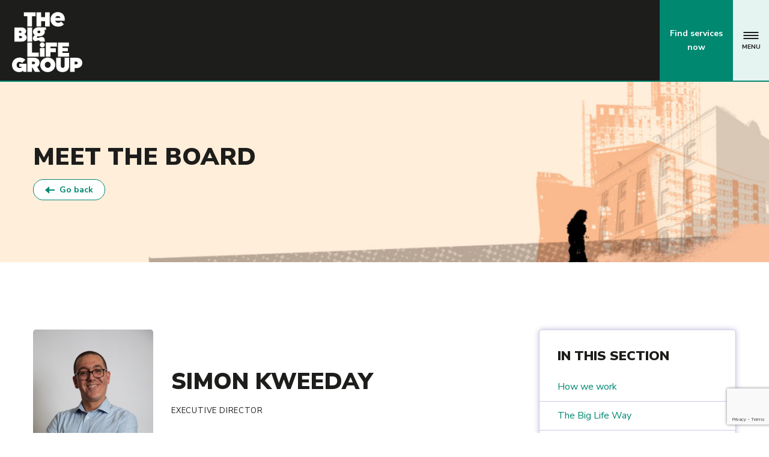

--- FILE ---
content_type: text/html; charset=UTF-8
request_url: https://www.thebiglifegroup.com/about/who-we-are/simon-kweeday/
body_size: 9176
content:
<!DOCTYPE html>
<html class="no-js" lang="en-US">
    <head>
        <meta charset="UTF-8">
        <title>Simon Kweeday - The Big Life Group</title>
        <meta name="viewport" content="width=device-width, initial-scale=1">

        <script>document.documentElement.classList.remove('no-js');</script>
        <link rel="shortcut icon" href="https://www.thebiglifegroup.com/wp-content/themes/biglife/favicon.ico">

        <meta name='robots' content='index, follow, max-image-preview:large, max-snippet:-1, max-video-preview:-1' />
<meta name="facebook-domain-verification" content="3vqueuqdegqnmv6p76ot79x3nqkixq" />
	<!-- This site is optimized with the Yoast SEO plugin v20.12 - https://yoast.com/wordpress/plugins/seo/ -->
	<link rel="canonical" href="https://www.thebiglifegroup.com/about/who-we-are/simon-kweeday/" />
	<meta property="og:locale" content="en_US" />
	<meta property="og:type" content="article" />
	<meta property="og:title" content="Simon Kweeday - The Big Life Group" />
	<meta property="og:description" content="Simon started working in 2000 as a relief cashier for Big Issue North, before we were even called The Big Life group. He was only hired to work for a weekend to cover staff shortages and has stayed ever since,…Read more" />
	<meta property="og:url" content="https://www.thebiglifegroup.com/about/who-we-are/simon-kweeday/" />
	<meta property="og:site_name" content="The Big Life Group" />
	<meta property="article:modified_time" content="2025-05-30T11:46:53+00:00" />
	<meta name="twitter:card" content="summary_large_image" />
	<meta name="twitter:label1" content="Est. reading time" />
	<meta name="twitter:data1" content="1 minute" />
	<script type="application/ld+json" class="yoast-schema-graph">{"@context":"https://schema.org","@graph":[{"@type":"WebPage","@id":"https://www.thebiglifegroup.com/about/who-we-are/simon-kweeday/","url":"https://www.thebiglifegroup.com/about/who-we-are/simon-kweeday/","name":"Simon Kweeday - The Big Life Group","isPartOf":{"@id":"https://www.thebiglifegroup.com/#website"},"datePublished":"2021-06-18T11:25:26+00:00","dateModified":"2025-05-30T11:46:53+00:00","breadcrumb":{"@id":"https://www.thebiglifegroup.com/about/who-we-are/simon-kweeday/#breadcrumb"},"inLanguage":"en-US","potentialAction":[{"@type":"ReadAction","target":["https://www.thebiglifegroup.com/about/who-we-are/simon-kweeday/"]}]},{"@type":"BreadcrumbList","@id":"https://www.thebiglifegroup.com/about/who-we-are/simon-kweeday/#breadcrumb","itemListElement":[{"@type":"ListItem","position":1,"name":"Home","item":"https://www.thebiglifegroup.com/"},{"@type":"ListItem","position":2,"name":"Teams","item":"https://www.thebiglifegroup.com/about/who-we-are/"},{"@type":"ListItem","position":3,"name":"Simon Kweeday"}]},{"@type":"WebSite","@id":"https://www.thebiglifegroup.com/#website","url":"https://www.thebiglifegroup.com/","name":"The Big Life Group","description":"Fighting For Equity","potentialAction":[{"@type":"SearchAction","target":{"@type":"EntryPoint","urlTemplate":"https://www.thebiglifegroup.com/?s={search_term_string}"},"query-input":"required name=search_term_string"}],"inLanguage":"en-US"}]}</script>
	<!-- / Yoast SEO plugin. -->


<link rel='dns-prefetch' href='//secure.gravatar.com' />
<link rel='dns-prefetch' href='//www.google.com' />
<link rel='dns-prefetch' href='//fonts.googleapis.com' />
<link rel='dns-prefetch' href='//use.typekit.net' />
<link rel='dns-prefetch' href='//v0.wordpress.com' />
<link rel='stylesheet' id='wp-block-library-css' href='https://www.thebiglifegroup.com/wordpress/wp-includes/css/dist/block-library/style.min.css?ver=6.2.2' type='text/css' media='all' />
<style id='wp-block-library-inline-css' type='text/css'>
.has-text-align-justify{text-align:justify;}
</style>
<link rel='stylesheet' id='mediaelement-css' href='https://www.thebiglifegroup.com/wordpress/wp-includes/js/mediaelement/mediaelementplayer-legacy.min.css?ver=4.2.17' type='text/css' media='all' />
<link rel='stylesheet' id='wp-mediaelement-css' href='https://www.thebiglifegroup.com/wordpress/wp-includes/js/mediaelement/wp-mediaelement.min.css?ver=6.2.2' type='text/css' media='all' />
<link rel='stylesheet' id='classic-theme-styles-css' href='https://www.thebiglifegroup.com/wordpress/wp-includes/css/classic-themes.min.css?ver=6.2.2' type='text/css' media='all' />
<style id='global-styles-inline-css' type='text/css'>
body{--wp--preset--color--black: #000000;--wp--preset--color--cyan-bluish-gray: #abb8c3;--wp--preset--color--white: #ffffff;--wp--preset--color--pale-pink: #f78da7;--wp--preset--color--vivid-red: #cf2e2e;--wp--preset--color--luminous-vivid-orange: #ff6900;--wp--preset--color--luminous-vivid-amber: #fcb900;--wp--preset--color--light-green-cyan: #7bdcb5;--wp--preset--color--vivid-green-cyan: #00d084;--wp--preset--color--pale-cyan-blue: #8ed1fc;--wp--preset--color--vivid-cyan-blue: #0693e3;--wp--preset--color--vivid-purple: #9b51e0;--wp--preset--gradient--vivid-cyan-blue-to-vivid-purple: linear-gradient(135deg,rgba(6,147,227,1) 0%,rgb(155,81,224) 100%);--wp--preset--gradient--light-green-cyan-to-vivid-green-cyan: linear-gradient(135deg,rgb(122,220,180) 0%,rgb(0,208,130) 100%);--wp--preset--gradient--luminous-vivid-amber-to-luminous-vivid-orange: linear-gradient(135deg,rgba(252,185,0,1) 0%,rgba(255,105,0,1) 100%);--wp--preset--gradient--luminous-vivid-orange-to-vivid-red: linear-gradient(135deg,rgba(255,105,0,1) 0%,rgb(207,46,46) 100%);--wp--preset--gradient--very-light-gray-to-cyan-bluish-gray: linear-gradient(135deg,rgb(238,238,238) 0%,rgb(169,184,195) 100%);--wp--preset--gradient--cool-to-warm-spectrum: linear-gradient(135deg,rgb(74,234,220) 0%,rgb(151,120,209) 20%,rgb(207,42,186) 40%,rgb(238,44,130) 60%,rgb(251,105,98) 80%,rgb(254,248,76) 100%);--wp--preset--gradient--blush-light-purple: linear-gradient(135deg,rgb(255,206,236) 0%,rgb(152,150,240) 100%);--wp--preset--gradient--blush-bordeaux: linear-gradient(135deg,rgb(254,205,165) 0%,rgb(254,45,45) 50%,rgb(107,0,62) 100%);--wp--preset--gradient--luminous-dusk: linear-gradient(135deg,rgb(255,203,112) 0%,rgb(199,81,192) 50%,rgb(65,88,208) 100%);--wp--preset--gradient--pale-ocean: linear-gradient(135deg,rgb(255,245,203) 0%,rgb(182,227,212) 50%,rgb(51,167,181) 100%);--wp--preset--gradient--electric-grass: linear-gradient(135deg,rgb(202,248,128) 0%,rgb(113,206,126) 100%);--wp--preset--gradient--midnight: linear-gradient(135deg,rgb(2,3,129) 0%,rgb(40,116,252) 100%);--wp--preset--duotone--dark-grayscale: url('#wp-duotone-dark-grayscale');--wp--preset--duotone--grayscale: url('#wp-duotone-grayscale');--wp--preset--duotone--purple-yellow: url('#wp-duotone-purple-yellow');--wp--preset--duotone--blue-red: url('#wp-duotone-blue-red');--wp--preset--duotone--midnight: url('#wp-duotone-midnight');--wp--preset--duotone--magenta-yellow: url('#wp-duotone-magenta-yellow');--wp--preset--duotone--purple-green: url('#wp-duotone-purple-green');--wp--preset--duotone--blue-orange: url('#wp-duotone-blue-orange');--wp--preset--font-size--small: 13px;--wp--preset--font-size--medium: 20px;--wp--preset--font-size--large: 36px;--wp--preset--font-size--x-large: 42px;--wp--preset--spacing--20: 0.44rem;--wp--preset--spacing--30: 0.67rem;--wp--preset--spacing--40: 1rem;--wp--preset--spacing--50: 1.5rem;--wp--preset--spacing--60: 2.25rem;--wp--preset--spacing--70: 3.38rem;--wp--preset--spacing--80: 5.06rem;--wp--preset--shadow--natural: 6px 6px 9px rgba(0, 0, 0, 0.2);--wp--preset--shadow--deep: 12px 12px 50px rgba(0, 0, 0, 0.4);--wp--preset--shadow--sharp: 6px 6px 0px rgba(0, 0, 0, 0.2);--wp--preset--shadow--outlined: 6px 6px 0px -3px rgba(255, 255, 255, 1), 6px 6px rgba(0, 0, 0, 1);--wp--preset--shadow--crisp: 6px 6px 0px rgba(0, 0, 0, 1);}:where(.is-layout-flex){gap: 0.5em;}body .is-layout-flow > .alignleft{float: left;margin-inline-start: 0;margin-inline-end: 2em;}body .is-layout-flow > .alignright{float: right;margin-inline-start: 2em;margin-inline-end: 0;}body .is-layout-flow > .aligncenter{margin-left: auto !important;margin-right: auto !important;}body .is-layout-constrained > .alignleft{float: left;margin-inline-start: 0;margin-inline-end: 2em;}body .is-layout-constrained > .alignright{float: right;margin-inline-start: 2em;margin-inline-end: 0;}body .is-layout-constrained > .aligncenter{margin-left: auto !important;margin-right: auto !important;}body .is-layout-constrained > :where(:not(.alignleft):not(.alignright):not(.alignfull)){max-width: var(--wp--style--global--content-size);margin-left: auto !important;margin-right: auto !important;}body .is-layout-constrained > .alignwide{max-width: var(--wp--style--global--wide-size);}body .is-layout-flex{display: flex;}body .is-layout-flex{flex-wrap: wrap;align-items: center;}body .is-layout-flex > *{margin: 0;}:where(.wp-block-columns.is-layout-flex){gap: 2em;}.has-black-color{color: var(--wp--preset--color--black) !important;}.has-cyan-bluish-gray-color{color: var(--wp--preset--color--cyan-bluish-gray) !important;}.has-white-color{color: var(--wp--preset--color--white) !important;}.has-pale-pink-color{color: var(--wp--preset--color--pale-pink) !important;}.has-vivid-red-color{color: var(--wp--preset--color--vivid-red) !important;}.has-luminous-vivid-orange-color{color: var(--wp--preset--color--luminous-vivid-orange) !important;}.has-luminous-vivid-amber-color{color: var(--wp--preset--color--luminous-vivid-amber) !important;}.has-light-green-cyan-color{color: var(--wp--preset--color--light-green-cyan) !important;}.has-vivid-green-cyan-color{color: var(--wp--preset--color--vivid-green-cyan) !important;}.has-pale-cyan-blue-color{color: var(--wp--preset--color--pale-cyan-blue) !important;}.has-vivid-cyan-blue-color{color: var(--wp--preset--color--vivid-cyan-blue) !important;}.has-vivid-purple-color{color: var(--wp--preset--color--vivid-purple) !important;}.has-black-background-color{background-color: var(--wp--preset--color--black) !important;}.has-cyan-bluish-gray-background-color{background-color: var(--wp--preset--color--cyan-bluish-gray) !important;}.has-white-background-color{background-color: var(--wp--preset--color--white) !important;}.has-pale-pink-background-color{background-color: var(--wp--preset--color--pale-pink) !important;}.has-vivid-red-background-color{background-color: var(--wp--preset--color--vivid-red) !important;}.has-luminous-vivid-orange-background-color{background-color: var(--wp--preset--color--luminous-vivid-orange) !important;}.has-luminous-vivid-amber-background-color{background-color: var(--wp--preset--color--luminous-vivid-amber) !important;}.has-light-green-cyan-background-color{background-color: var(--wp--preset--color--light-green-cyan) !important;}.has-vivid-green-cyan-background-color{background-color: var(--wp--preset--color--vivid-green-cyan) !important;}.has-pale-cyan-blue-background-color{background-color: var(--wp--preset--color--pale-cyan-blue) !important;}.has-vivid-cyan-blue-background-color{background-color: var(--wp--preset--color--vivid-cyan-blue) !important;}.has-vivid-purple-background-color{background-color: var(--wp--preset--color--vivid-purple) !important;}.has-black-border-color{border-color: var(--wp--preset--color--black) !important;}.has-cyan-bluish-gray-border-color{border-color: var(--wp--preset--color--cyan-bluish-gray) !important;}.has-white-border-color{border-color: var(--wp--preset--color--white) !important;}.has-pale-pink-border-color{border-color: var(--wp--preset--color--pale-pink) !important;}.has-vivid-red-border-color{border-color: var(--wp--preset--color--vivid-red) !important;}.has-luminous-vivid-orange-border-color{border-color: var(--wp--preset--color--luminous-vivid-orange) !important;}.has-luminous-vivid-amber-border-color{border-color: var(--wp--preset--color--luminous-vivid-amber) !important;}.has-light-green-cyan-border-color{border-color: var(--wp--preset--color--light-green-cyan) !important;}.has-vivid-green-cyan-border-color{border-color: var(--wp--preset--color--vivid-green-cyan) !important;}.has-pale-cyan-blue-border-color{border-color: var(--wp--preset--color--pale-cyan-blue) !important;}.has-vivid-cyan-blue-border-color{border-color: var(--wp--preset--color--vivid-cyan-blue) !important;}.has-vivid-purple-border-color{border-color: var(--wp--preset--color--vivid-purple) !important;}.has-vivid-cyan-blue-to-vivid-purple-gradient-background{background: var(--wp--preset--gradient--vivid-cyan-blue-to-vivid-purple) !important;}.has-light-green-cyan-to-vivid-green-cyan-gradient-background{background: var(--wp--preset--gradient--light-green-cyan-to-vivid-green-cyan) !important;}.has-luminous-vivid-amber-to-luminous-vivid-orange-gradient-background{background: var(--wp--preset--gradient--luminous-vivid-amber-to-luminous-vivid-orange) !important;}.has-luminous-vivid-orange-to-vivid-red-gradient-background{background: var(--wp--preset--gradient--luminous-vivid-orange-to-vivid-red) !important;}.has-very-light-gray-to-cyan-bluish-gray-gradient-background{background: var(--wp--preset--gradient--very-light-gray-to-cyan-bluish-gray) !important;}.has-cool-to-warm-spectrum-gradient-background{background: var(--wp--preset--gradient--cool-to-warm-spectrum) !important;}.has-blush-light-purple-gradient-background{background: var(--wp--preset--gradient--blush-light-purple) !important;}.has-blush-bordeaux-gradient-background{background: var(--wp--preset--gradient--blush-bordeaux) !important;}.has-luminous-dusk-gradient-background{background: var(--wp--preset--gradient--luminous-dusk) !important;}.has-pale-ocean-gradient-background{background: var(--wp--preset--gradient--pale-ocean) !important;}.has-electric-grass-gradient-background{background: var(--wp--preset--gradient--electric-grass) !important;}.has-midnight-gradient-background{background: var(--wp--preset--gradient--midnight) !important;}.has-small-font-size{font-size: var(--wp--preset--font-size--small) !important;}.has-medium-font-size{font-size: var(--wp--preset--font-size--medium) !important;}.has-large-font-size{font-size: var(--wp--preset--font-size--large) !important;}.has-x-large-font-size{font-size: var(--wp--preset--font-size--x-large) !important;}
.wp-block-navigation a:where(:not(.wp-element-button)){color: inherit;}
:where(.wp-block-columns.is-layout-flex){gap: 2em;}
.wp-block-pullquote{font-size: 1.5em;line-height: 1.6;}
</style>
<link rel='stylesheet' id='bsearch-style-css' href='https://www.thebiglifegroup.com/wp-content/plugins/better-search/includes/css/bsearch-styles.min.css?ver=3.1.0' type='text/css' media='all' />
<link rel="stylesheet" href="https://www.thebiglifegroup.com/wp-content/plugins/carbonneutral/assets/video/video-lite.css?ver=3.4.5' type='text/css' media='all" media="print" onload="this.media='all';this.onload=null;"><noscript><link rel='stylesheet' id='video-lite-css' href='https://www.thebiglifegroup.com/wp-content/plugins/carbonneutral/assets/video/video-lite.css?ver=3.4.5' type='text/css' media='all' />
</noscript><link rel="stylesheet" href="https://www.thebiglifegroup.com/wp-content/plugins/gdpr/dist/css/public.css?ver=2.1.2' type='text/css' media='all" media="print" onload="this.media='all';this.onload=null;"><noscript><link rel='stylesheet' id='gdpr-css' href='https://www.thebiglifegroup.com/wp-content/plugins/gdpr/dist/css/public.css?ver=2.1.2' type='text/css' media='all' />
</noscript><link rel='stylesheet' id='gfonts-css' href='https://fonts.googleapis.com/css2?family=Nunito+Sans:ital,opsz,wght@0,6..12,200..1000;1,6..12,200..1000&#038;display=swap' type='text/css' media='all' />
<link rel='stylesheet' id='adobe-fonts-css' href='https://use.typekit.net/gin3qra.css' type='text/css' media='all' />
<link rel='stylesheet' id='main-css' href='https://www.thebiglifegroup.com/wp-content/themes/biglife/styles/dist/main.css?ver=c2aa62e' type='text/css' media='all' />
<link rel='stylesheet' id='jetpack_css-css' href='https://www.thebiglifegroup.com/wp-content/plugins/jetpack/css/jetpack.css?ver=12.0' type='text/css' media='all' />
<script src='https://www.thebiglifegroup.com/wp-content/themes/biglife/bower_components/jquery/dist/jquery.min.js?ver=3.5.1' id='jquery-js'></script>
<script type='text/javascript' id='gdpr-js-extra'>
/* <![CDATA[ */
var GDPR = {"ajaxurl":"https:\/\/www.thebiglifegroup.com\/wordpress\/wp-admin\/admin-ajax.php","logouturl":"","i18n":{"aborting":"Aborting","logging_out":"You are being logged out.","continue":"Continue","cancel":"Cancel","ok":"OK","close_account":"Close your account?","close_account_warning":"Your account will be closed and all data will be permanently deleted and cannot be recovered. Are you sure?","are_you_sure":"Are you sure?","policy_disagree":"By disagreeing you will no longer have access to our site and will be logged out."},"is_user_logged_in":"","refresh":"1"};
/* ]]> */
</script>
<script src='https://www.thebiglifegroup.com/wp-content/plugins/gdpr/dist/js/public.js?ver=2.1.2' id='gdpr-js'></script>
<script src='https://www.thebiglifegroup.com/wordpress/wp-includes/js/jquery/jquery-migrate.min.js?ver=3.4.0' id='jquery-migrate-js'></script>
<link rel="https://api.w.org/" href="https://www.thebiglifegroup.com/wp-json/" /><link rel="alternate" type="application/json+oembed" href="https://www.thebiglifegroup.com/wp-json/oembed/1.0/embed?url=https%3A%2F%2Fwww.thebiglifegroup.com%2Fabout%2Fwho-we-are%2Fsimon-kweeday%2F" />
<link rel="alternate" type="text/xml+oembed" href="https://www.thebiglifegroup.com/wp-json/oembed/1.0/embed?url=https%3A%2F%2Fwww.thebiglifegroup.com%2Fabout%2Fwho-we-are%2Fsimon-kweeday%2F&#038;format=xml" />
<link rel="icon" href="https://www.thebiglifegroup.com/wp-content/uploads/2025/12/cropped-The-Big-Life-Group-logo-32x32.png" sizes="32x32" />
<link rel="icon" href="https://www.thebiglifegroup.com/wp-content/uploads/2025/12/cropped-The-Big-Life-Group-logo-192x192.png" sizes="192x192" />
<link rel="apple-touch-icon" href="https://www.thebiglifegroup.com/wp-content/uploads/2025/12/cropped-The-Big-Life-Group-logo-180x180.png" />
<meta name="msapplication-TileImage" content="https://www.thebiglifegroup.com/wp-content/uploads/2025/12/cropped-The-Big-Life-Group-logo-270x270.png" />
    </head>

    <body class="team-template-default single single-team postid-3325">
        <!--[if lt IE 10]>
            <p class="browsehappy">You are using an <strong>outdated</strong> browser. Please <a href="http://browsehappy.com/">upgrade your browser</a> to improve your experience.</p>
        <![endif]-->

        <nav class="c-nav-mobile">
            <ul class="c-nav-mobile__list"><li class="c-nav-mobile__item c-nav-mobile__item c-nav-mobile__item--parent">
                                <a href="https://www.thebiglifegroup.com/our-story/how-we-work/" class="c-nav-mobile__link">
                                    About us
                                </a>                            <ul class="c-nav-mobile__child">
                                <li class="c-nav-mobile__child__list__item"><a class="c-nav-mobile__child__list__link" href="https://www.thebiglifegroup.com/our-story/how-we-work/">How we work</a></li><li class="c-nav-mobile__child__list__item"><a class="c-nav-mobile__child__list__link" href="https://www.thebiglifegroup.com/our-story/the-big-life-way/">The Big Life Way</a></li><li class="c-nav-mobile__child__list__item"><a class="c-nav-mobile__child__list__link" href="https://www.thebiglifegroup.com/our-story/our-values/">Our values</a></li><li class="c-nav-mobile__child__list__item"><a class="c-nav-mobile__child__list__link" href="https://www.thebiglifegroup.com/our-story/">Our story</a></li><li class="c-nav-mobile__child__list__item"><a class="c-nav-mobile__child__list__link" href="https://www.thebiglifegroup.com/about/who-we-are/">Meet the board</a></li><li class="c-nav-mobile__child__list__item"><a class="c-nav-mobile__child__list__link" href="https://www.thebiglifegroup.com/our-story/our-structure/">Our legal structure</a></li><li class="c-nav-mobile__child__list__item"><a class="c-nav-mobile__child__list__link" href="https://www.thebiglifegroup.com/our-story/how-we-work/keeping-high-standards/">Keeping high standards</a></li>                            </ul>
                        </li><li class="c-nav-mobile__item c-nav-mobile__item">
                                <a href="https://www.thebiglifegroup.com/document-library/" class="c-nav-mobile__link">
                                    Document library
                                </a></li><li class="c-nav-mobile__item c-nav-mobile__item">
                                <a href="https://www.thebiglifegroup.com/news-views/" class="c-nav-mobile__link">
                                    News and views
                                </a></li><li class="c-nav-mobile__item c-nav-mobile__item c-nav-mobile__item--parent">
                                <a href="https://www.thebiglifegroup.com/work-volunteer/" class="c-nav-mobile__link">
                                    Get involved
                                </a>                            <ul class="c-nav-mobile__child">
                                <li class="c-nav-mobile__child__list__item"><a class="c-nav-mobile__child__list__link" href="https://www.thebiglifegroup.com/work-volunteer/opportunities/">Careers at Big Life</a></li><li class="c-nav-mobile__child__list__item"><a class="c-nav-mobile__child__list__link" href="https://www.thebiglifegroup.com/work-volunteer/volunteer-with-us/">Volunteer with us</a></li><li class="c-nav-mobile__child__list__item"><a class="c-nav-mobile__child__list__link" href="https://www.thebiglifegroup.com/partnerships/">Partnerships</a></li>                            </ul>
                        </li><li class="c-nav-mobile__item c-nav-mobile__item c-nav-mobile__item--parent">
                                <a href="https://www.thebiglifegroup.com/training/" class="c-nav-mobile__link">
                                    Training
                                </a>                            <ul class="c-nav-mobile__child">
                                <li class="c-nav-mobile__child__list__item"><a class="c-nav-mobile__child__list__link" href="https://www.thebiglifegroup.com/learnwell/">Learn Well</a></li><li class="c-nav-mobile__child__list__item"><a class="c-nav-mobile__child__list__link" href="https://www.thebiglifegroup.com/training/healthcoaching/">Health Coaching Development Programme</a></li><li class="c-nav-mobile__child__list__item"><a class="c-nav-mobile__child__list__link" href="https://www.thebiglifegroup.com/training/peer-support/">Peer Support</a></li><li class="c-nav-mobile__child__list__item"><a class="c-nav-mobile__child__list__link" href="https://www.thebiglifegroup.com/training/self-care-for-helping-professionals/">Self-Care for Helping Professionals – new for 2026</a></li>                            </ul>
                        </li><li class="c-nav-mobile__item c-nav-mobile__item">
                                <a href="https://www.thebiglifegroup.com/research/" class="c-nav-mobile__link">
                                    Research
                                </a></li><li class="c-nav-mobile__item"><a href="/contact-us" class="c-nav-mobile__link">Contact us</a></li></ul><form role="search" method="get" class="search-form" action="https://www.thebiglifegroup.com/">
				<label>
					<span class="screen-reader-text">Search for:</span>
					<input type="search" class="search-field" placeholder="Search &hellip;" value="" name="s" />
				</label>
				<input type="submit" class="search-submit" value="Search" />
			</form>        </nav>

        <div class="o-page-container">
            <header class="c-header">
                <div class="o-wrapper">
                    <div class="c-header__wrap">
                        <div class="c-header__start">
                            <a class="c-header__brand" href="https://www.thebiglifegroup.com">The Big Life group</a>
                        </div>
                        <div class="c-header__mid">
                            <nav class="c-navigation">
                                        <ul class="c-navigation__list"><li class="c-navigation__item __item c-navigation__item--parent">
                                                    <a href="https://www.thebiglifegroup.com/our-story/how-we-work/" class="c-navigation__link">
                                                        About us
                                                    </a>                                                <div class="c-navigation-dropdown__wrap">
                                                    <div class="c-navigation-dropdown">
                                                        <ul class="c-navigation-dropdown__list">
                                                        <li class="c-navigation-dropdown__list__item"><a class="c-navigation-dropdown__list__link" href="https://www.thebiglifegroup.com/our-story/how-we-work/">How we work</a></li><li class="c-navigation-dropdown__list__item"><a class="c-navigation-dropdown__list__link" href="https://www.thebiglifegroup.com/our-story/the-big-life-way/">The Big Life Way</a></li><li class="c-navigation-dropdown__list__item"><a class="c-navigation-dropdown__list__link" href="https://www.thebiglifegroup.com/our-story/our-values/">Our values</a></li><li class="c-navigation-dropdown__list__item"><a class="c-navigation-dropdown__list__link" href="https://www.thebiglifegroup.com/our-story/">Our story</a></li><li class="c-navigation-dropdown__list__item"><a class="c-navigation-dropdown__list__link" href="https://www.thebiglifegroup.com/about/who-we-are/">Meet the board</a></li><li class="c-navigation-dropdown__list__item"><a class="c-navigation-dropdown__list__link" href="https://www.thebiglifegroup.com/our-story/our-structure/">Our legal structure</a></li><li class="c-navigation-dropdown__list__item"><a class="c-navigation-dropdown__list__link" href="https://www.thebiglifegroup.com/our-story/how-we-work/keeping-high-standards/">Keeping high standards</a></li>                                                        </ul>
                                                    </div>
                                                </div>
                                            </li><li class="c-navigation__item __item">
                                                    <a href="https://www.thebiglifegroup.com/document-library/" class="c-navigation__link">
                                                        Document library
                                                    </a></li><li class="c-navigation__item __item">
                                                    <a href="https://www.thebiglifegroup.com/news-views/" class="c-navigation__link">
                                                        News and views
                                                    </a></li><li class="c-navigation__item __item c-navigation__item--parent">
                                                    <a href="https://www.thebiglifegroup.com/work-volunteer/" class="c-navigation__link">
                                                        Get involved
                                                    </a>                                                <div class="c-navigation-dropdown__wrap">
                                                    <div class="c-navigation-dropdown">
                                                        <ul class="c-navigation-dropdown__list">
                                                        <li class="c-navigation-dropdown__list__item"><a class="c-navigation-dropdown__list__link" href="https://www.thebiglifegroup.com/work-volunteer/opportunities/">Careers at Big Life</a></li><li class="c-navigation-dropdown__list__item"><a class="c-navigation-dropdown__list__link" href="https://www.thebiglifegroup.com/work-volunteer/volunteer-with-us/">Volunteer with us</a></li><li class="c-navigation-dropdown__list__item"><a class="c-navigation-dropdown__list__link" href="https://www.thebiglifegroup.com/partnerships/">Partnerships</a></li>                                                        </ul>
                                                    </div>
                                                </div>
                                            </li><li class="c-navigation__item __item c-navigation__item--parent">
                                                    <a href="https://www.thebiglifegroup.com/training/" class="c-navigation__link">
                                                        Training
                                                    </a>                                                <div class="c-navigation-dropdown__wrap">
                                                    <div class="c-navigation-dropdown">
                                                        <ul class="c-navigation-dropdown__list">
                                                        <li class="c-navigation-dropdown__list__item"><a class="c-navigation-dropdown__list__link" href="https://www.thebiglifegroup.com/learnwell/">Learn Well</a></li><li class="c-navigation-dropdown__list__item"><a class="c-navigation-dropdown__list__link" href="https://www.thebiglifegroup.com/training/healthcoaching/">Health Coaching Development Programme</a></li><li class="c-navigation-dropdown__list__item"><a class="c-navigation-dropdown__list__link" href="https://www.thebiglifegroup.com/training/peer-support/">Peer Support</a></li><li class="c-navigation-dropdown__list__item"><a class="c-navigation-dropdown__list__link" href="https://www.thebiglifegroup.com/training/self-care-for-helping-professionals/">Self-Care for Helping Professionals – new for 2026</a></li>                                                        </ul>
                                                    </div>
                                                </div>
                                            </li><li class="c-navigation__item __item">
                                                    <a href="https://www.thebiglifegroup.com/research/" class="c-navigation__link">
                                                        Research
                                                    </a></li></ul></nav>                        </div>
                        <div class="c-header__end">
                            <a class="c-button c-button__service" href="https://www.thebiglifegroup.com/service/">Find services now<img src="https://www.thebiglifegroup.com/wp-content/themes/biglife/assets/svg/icons/search.svg" alt="search all services" /></a>

                            <a class="c-button c-button__header" href="/contact-us">Contact us</a>

                            <button type="button" class="c-button c-button__search js-search-toggle">
                                Search site
                                <img src="https://www.thebiglifegroup.com/wp-content/themes/biglife/assets/svg/icons/search-white.svg" alt="search all services" />
                            </button>
                        </div>
                        <a class="c-header__toggle">
                            <span class="c-header__toggle__button">
                                <span class="c-header__toggle__burger"></span>
                            </span>
                            <p class="c-header__toggle__text">
                                Menu
                            </p>
                        </a>
                    </div>
                </div>

                <div class="c-header-search">
                    <button type="button" class="c-header-search__button js-search-toggle">
                        Close
                    </button>

                    <form role="search" method="get" class="search-form" action="https://www.thebiglifegroup.com/">
				<label>
					<span class="screen-reader-text">Search for:</span>
					<input type="search" class="search-field" placeholder="Search &hellip;" value="" name="s" />
				</label>
				<input type="submit" class="search-submit" value="Search" />
			</form>                </div>
            </header>
            <!-- <a class="c-header__button" href="/directory-of-services/">
                <p>
                    Search our services and see what's on
                </p>
                <svg width="16" height="12" xmlns="http://www.w3.org/2000/svg"><path d="M9 7H0V5h9V0l6.953 6.167L9 12V7z" fill="#FFF" fill-rule="evenodd"/></svg>
            </a> -->

<div class="c-hero-inner">
    <div class="o-wrapper-sm">
        <div class="c-hero-inner__content">
            <h1 class="c-hero-inner__title">
                Meet the Board            </h1>
            <a class="c-button c-button__back" href="https://www.thebiglifegroup.com/about/who-we-are/">
                <svg width="16" height="12" xmlns="http://www.w3.org/2000/svg"><path d="M6.953 7h9V5h-9V0L0 6.167 6.953 12V7z" fill="#008871" fill-rule="evenodd"/></svg>
                <p>
                    Go back
                </p>
            </a>
        </div>
    </div>
    <div class="c-hero-inner__image c-object-fit">
        <img width="1800" height="300" class="attachment-full size-full lazyload" alt="" decoding="async" loading="lazy" data-src="https://www.thebiglifegroup.com/wp-content/uploads/2025/10/website-banner-About-us.jpg" data-srcset="https://www.thebiglifegroup.com/wp-content/uploads/2025/10/website-banner-About-us.jpg 1800w, https://www.thebiglifegroup.com/wp-content/uploads/2025/10/website-banner-About-us-300x50.jpg 300w, https://www.thebiglifegroup.com/wp-content/uploads/2025/10/website-banner-About-us-1024x171.jpg 1024w, https://www.thebiglifegroup.com/wp-content/uploads/2025/10/website-banner-About-us-768x128.jpg 768w, https://www.thebiglifegroup.com/wp-content/uploads/2025/10/website-banner-About-us-1536x256.jpg 1536w" data-sizes="(max-width: 1800px) 100vw, 1800px" src="[data-uri]" data-attachment-id="7117" data-permalink="https://www.thebiglifegroup.com/our-story/how-we-work/website-banner-about-us/" data-orig-file="https://www.thebiglifegroup.com/wp-content/uploads/2025/10/website-banner-About-us.jpg" data-orig-size="1800,300" data-comments-opened="1" data-image-meta="{&quot;aperture&quot;:&quot;0&quot;,&quot;credit&quot;:&quot;&quot;,&quot;camera&quot;:&quot;&quot;,&quot;caption&quot;:&quot;&quot;,&quot;created_timestamp&quot;:&quot;0&quot;,&quot;copyright&quot;:&quot;&quot;,&quot;focal_length&quot;:&quot;0&quot;,&quot;iso&quot;:&quot;0&quot;,&quot;shutter_speed&quot;:&quot;0&quot;,&quot;title&quot;:&quot;&quot;,&quot;orientation&quot;:&quot;0&quot;}" data-image-title="website banner About us" data-image-description="" data-image-caption="" data-medium-file="https://www.thebiglifegroup.com/wp-content/uploads/2025/10/website-banner-About-us-300x50.jpg" data-large-file="https://www.thebiglifegroup.com/wp-content/uploads/2025/10/website-banner-About-us-1024x171.jpg" />    </div>
</div>

<div class="o-wrapper-sm">
    <div class="c-main">
        <div class="c-main__content c-content-editor">
            <div class="c-main__intro-header">
                <div class="c-main__intro-left">
                    <div class="c-main__image">
                        <img width="200" height="200" class="lazyload lazyload" alt="" decoding="async" loading="lazy" data-src="https://www.thebiglifegroup.com/wp-content/uploads/2021/06/JLO_6C0A6392.jpg" data-srcset="https://www.thebiglifegroup.com/wp-content/uploads/2021/06/JLO_6C0A6392.jpg 200w, https://www.thebiglifegroup.com/wp-content/uploads/2021/06/JLO_6C0A6392-150x150.jpg 150w" data-sizes="(max-width: 200px) 100vw, 200px" src="[data-uri]" data-attachment-id="6525" data-permalink="https://www.thebiglifegroup.com/about/who-we-are/simon-kweeday/jlo_6c0a6392/" data-orig-file="https://www.thebiglifegroup.com/wp-content/uploads/2021/06/JLO_6C0A6392.jpg" data-orig-size="200,200" data-comments-opened="1" data-image-meta="{&quot;aperture&quot;:&quot;0&quot;,&quot;credit&quot;:&quot;&quot;,&quot;camera&quot;:&quot;&quot;,&quot;caption&quot;:&quot;&quot;,&quot;created_timestamp&quot;:&quot;1731951351&quot;,&quot;copyright&quot;:&quot;&quot;,&quot;focal_length&quot;:&quot;0&quot;,&quot;iso&quot;:&quot;0&quot;,&quot;shutter_speed&quot;:&quot;0&quot;,&quot;title&quot;:&quot;&quot;,&quot;orientation&quot;:&quot;0&quot;}" data-image-title="JLO_6C0A6392" data-image-description="" data-image-caption="" data-medium-file="https://www.thebiglifegroup.com/wp-content/uploads/2021/06/JLO_6C0A6392.jpg" data-large-file="https://www.thebiglifegroup.com/wp-content/uploads/2021/06/JLO_6C0A6392.jpg" />                    </div>
                </div>
                <div class="c-main__intro-right">
                    <h2>Simon Kweeday</h2>
                    <p class="c-main__small">
                        Executive Director                    </p>
                </div>
            </div>
            <p>Simon started working in 2000 as a relief cashier for Big Issue North, before we were even called The Big Life group. He was only hired to work for a weekend to cover staff shortages and has stayed ever since, growing with the organisation.</p>
<p>Away from Big Life, Simon is a trustee of a charity supporting people with a skin condition to develop healthy solutions and learn from others through peer support networks.</p>
        </div>
        
<aside role="complementary" class="c-sidebar">
    <div class="c-sidebar__inner">
        <div class="c-sidebar__header">
            <h3 class="c-sidebar__title">
                In this section
            </h3>
            <svg width="13" height="8" xmlns="http://www.w3.org/2000/svg"><path d="M13 7.642L6.786.5 0 7.642z" fill="#FFF" fill-rule="evenodd"/></svg>
        </div>
            <div class="c-sidebar__links">
                <ul class="c-sidebar__list"><li class="c-sidebar__item __item">
                                        <a href="https://www.thebiglifegroup.com/our-story/how-we-work/" class="c-sidebar__link">
                                            How we work
                                        </a></li><li class="c-sidebar__item __item">
                                        <a href="https://www.thebiglifegroup.com/our-story/the-big-life-way/" class="c-sidebar__link">
                                            The Big Life Way
                                        </a></li><li class="c-sidebar__item __item">
                                        <a href="https://www.thebiglifegroup.com/our-story/our-values/" class="c-sidebar__link">
                                            Our values
                                        </a></li><li class="c-sidebar__item __item">
                                        <a href="https://www.thebiglifegroup.com/our-story/" class="c-sidebar__link">
                                            Our story
                                        </a></li><li class="c-sidebar__item __item">
                                        <a href="https://www.thebiglifegroup.com/about/who-we-are/" class="c-sidebar__link">
                                            Meet the board
                                        </a></li><li class="c-sidebar__item __item">
                                        <a href="https://www.thebiglifegroup.com/our-story/our-structure/" class="c-sidebar__link">
                                            Our legal structure
                                        </a></li><li class="c-sidebar__item __item">
                                        <a href="https://www.thebiglifegroup.com/our-story/how-we-work/keeping-high-standards/" class="c-sidebar__link">
                                            Keeping high standards
                                        </a></li></ul>            </div>
        </div>
    </div>
</aside>
    </div>
</div>

        <footer class="c-footer">
            <div class="c-footer__logos">
                <div class="o-wrapper">
                    <div class="c-footer__logos-inner">
                                                    <div class="c-footer__logo-single">
                                <img width="47" height="80" class="lazyload lazyload" alt="" decoding="async" loading="lazy" data-src="https://www.thebiglifegroup.com/wp-content/uploads/2021/06/BCA2021_company_2star_web-1.jpg" src="[data-uri]" data-attachment-id="3300" data-permalink="https://www.thebiglifegroup.com/bca2021_company_2star_web-1/" data-orig-file="https://www.thebiglifegroup.com/wp-content/uploads/2021/06/BCA2021_company_2star_web-1.jpg" data-orig-size="47,80" data-comments-opened="1" data-image-meta="{&quot;aperture&quot;:&quot;0&quot;,&quot;credit&quot;:&quot;&quot;,&quot;camera&quot;:&quot;&quot;,&quot;caption&quot;:&quot;&quot;,&quot;created_timestamp&quot;:&quot;0&quot;,&quot;copyright&quot;:&quot;&quot;,&quot;focal_length&quot;:&quot;0&quot;,&quot;iso&quot;:&quot;0&quot;,&quot;shutter_speed&quot;:&quot;0&quot;,&quot;title&quot;:&quot;&quot;,&quot;orientation&quot;:&quot;1&quot;}" data-image-title="BCA2021_company_2star_web (1)" data-image-description="" data-image-caption="" data-medium-file="https://www.thebiglifegroup.com/wp-content/uploads/2021/06/BCA2021_company_2star_web-1.jpg" data-large-file="https://www.thebiglifegroup.com/wp-content/uploads/2021/06/BCA2021_company_2star_web-1.jpg" />                            </div>
                                                    <div class="c-footer__logo-single">
                                <img width="84" height="80" class="lazyload lazyload" alt="" decoding="async" loading="lazy" data-src="https://www.thebiglifegroup.com/wp-content/uploads/2018/06/investing-logo.jpg" src="[data-uri]" data-attachment-id="53" data-permalink="https://www.thebiglifegroup.com/investing-logo/" data-orig-file="https://www.thebiglifegroup.com/wp-content/uploads/2018/06/investing-logo.jpg" data-orig-size="84,80" data-comments-opened="1" data-image-meta="{&quot;aperture&quot;:&quot;0&quot;,&quot;credit&quot;:&quot;&quot;,&quot;camera&quot;:&quot;&quot;,&quot;caption&quot;:&quot;&quot;,&quot;created_timestamp&quot;:&quot;0&quot;,&quot;copyright&quot;:&quot;&quot;,&quot;focal_length&quot;:&quot;0&quot;,&quot;iso&quot;:&quot;0&quot;,&quot;shutter_speed&quot;:&quot;0&quot;,&quot;title&quot;:&quot;&quot;,&quot;orientation&quot;:&quot;0&quot;}" data-image-title="investing logo" data-image-description="" data-image-caption="" data-medium-file="https://www.thebiglifegroup.com/wp-content/uploads/2018/06/investing-logo.jpg" data-large-file="https://www.thebiglifegroup.com/wp-content/uploads/2018/06/investing-logo.jpg" />                            </div>
                                                    <div class="c-footer__logo-single">
                                <img width="72" height="80" class="lazyload lazyload" alt="" decoding="async" loading="lazy" data-src="https://www.thebiglifegroup.com/wp-content/uploads/2022/03/9001.png" src="[data-uri]" data-attachment-id="4186" data-permalink="https://www.thebiglifegroup.com/9001/" data-orig-file="https://www.thebiglifegroup.com/wp-content/uploads/2022/03/9001.png" data-orig-size="72,80" data-comments-opened="1" data-image-meta="{&quot;aperture&quot;:&quot;0&quot;,&quot;credit&quot;:&quot;&quot;,&quot;camera&quot;:&quot;&quot;,&quot;caption&quot;:&quot;&quot;,&quot;created_timestamp&quot;:&quot;0&quot;,&quot;copyright&quot;:&quot;&quot;,&quot;focal_length&quot;:&quot;0&quot;,&quot;iso&quot;:&quot;0&quot;,&quot;shutter_speed&quot;:&quot;0&quot;,&quot;title&quot;:&quot;&quot;,&quot;orientation&quot;:&quot;0&quot;}" data-image-title="9001" data-image-description="" data-image-caption="" data-medium-file="https://www.thebiglifegroup.com/wp-content/uploads/2022/03/9001.png" data-large-file="https://www.thebiglifegroup.com/wp-content/uploads/2022/03/9001.png" />                            </div>
                                                    <div class="c-footer__logo-single">
                                <img width="71" height="80" class="lazyload lazyload" alt="" decoding="async" loading="lazy" data-src="https://www.thebiglifegroup.com/wp-content/uploads/2022/03/14001.png" src="[data-uri]" data-attachment-id="4187" data-permalink="https://www.thebiglifegroup.com/14001/" data-orig-file="https://www.thebiglifegroup.com/wp-content/uploads/2022/03/14001.png" data-orig-size="71,80" data-comments-opened="1" data-image-meta="{&quot;aperture&quot;:&quot;0&quot;,&quot;credit&quot;:&quot;&quot;,&quot;camera&quot;:&quot;&quot;,&quot;caption&quot;:&quot;&quot;,&quot;created_timestamp&quot;:&quot;0&quot;,&quot;copyright&quot;:&quot;&quot;,&quot;focal_length&quot;:&quot;0&quot;,&quot;iso&quot;:&quot;0&quot;,&quot;shutter_speed&quot;:&quot;0&quot;,&quot;title&quot;:&quot;&quot;,&quot;orientation&quot;:&quot;0&quot;}" data-image-title="14001" data-image-description="" data-image-caption="" data-medium-file="https://www.thebiglifegroup.com/wp-content/uploads/2022/03/14001.png" data-large-file="https://www.thebiglifegroup.com/wp-content/uploads/2022/03/14001.png" />                            </div>
                                                    <div class="c-footer__logo-single">
                                <img width="72" height="80" class="lazyload lazyload" alt="" decoding="async" loading="lazy" data-src="https://www.thebiglifegroup.com/wp-content/uploads/2022/11/45001.png" src="[data-uri]" data-attachment-id="4785" data-permalink="https://www.thebiglifegroup.com/45001/" data-orig-file="https://www.thebiglifegroup.com/wp-content/uploads/2022/11/45001.png" data-orig-size="72,80" data-comments-opened="1" data-image-meta="{&quot;aperture&quot;:&quot;0&quot;,&quot;credit&quot;:&quot;&quot;,&quot;camera&quot;:&quot;&quot;,&quot;caption&quot;:&quot;&quot;,&quot;created_timestamp&quot;:&quot;0&quot;,&quot;copyright&quot;:&quot;&quot;,&quot;focal_length&quot;:&quot;0&quot;,&quot;iso&quot;:&quot;0&quot;,&quot;shutter_speed&quot;:&quot;0&quot;,&quot;title&quot;:&quot;&quot;,&quot;orientation&quot;:&quot;0&quot;}" data-image-title="45001" data-image-description="" data-image-caption="" data-medium-file="https://www.thebiglifegroup.com/wp-content/uploads/2022/11/45001.png" data-large-file="https://www.thebiglifegroup.com/wp-content/uploads/2022/11/45001.png" />                            </div>
                                                    <div class="c-footer__logo-single">
                                <img width="80" height="80" class="lazyload lazyload" alt="" decoding="async" loading="lazy" data-src="https://www.thebiglifegroup.com/wp-content/uploads/2024/09/Title-1.png" src="[data-uri]" data-attachment-id="6082" data-permalink="https://www.thebiglifegroup.com/title-1/" data-orig-file="https://www.thebiglifegroup.com/wp-content/uploads/2024/09/Title-1.png" data-orig-size="80,80" data-comments-opened="1" data-image-meta="{&quot;aperture&quot;:&quot;0&quot;,&quot;credit&quot;:&quot;&quot;,&quot;camera&quot;:&quot;&quot;,&quot;caption&quot;:&quot;&quot;,&quot;created_timestamp&quot;:&quot;0&quot;,&quot;copyright&quot;:&quot;&quot;,&quot;focal_length&quot;:&quot;0&quot;,&quot;iso&quot;:&quot;0&quot;,&quot;shutter_speed&quot;:&quot;0&quot;,&quot;title&quot;:&quot;&quot;,&quot;orientation&quot;:&quot;0&quot;}" data-image-title="Title (1)" data-image-description="" data-image-caption="" data-medium-file="https://www.thebiglifegroup.com/wp-content/uploads/2024/09/Title-1.png" data-large-file="https://www.thebiglifegroup.com/wp-content/uploads/2024/09/Title-1.png" />                            </div>
                                                    <div class="c-footer__logo-single">
                                <img width="167" height="76" class="lazyload lazyload" alt="" decoding="async" loading="lazy" data-src="https://www.thebiglifegroup.com/wp-content/uploads/2018/06/committed_small.jpg" src="[data-uri]" data-attachment-id="55" data-permalink="https://www.thebiglifegroup.com/committed_small/" data-orig-file="https://www.thebiglifegroup.com/wp-content/uploads/2018/06/committed_small.jpg" data-orig-size="167,76" data-comments-opened="1" data-image-meta="{&quot;aperture&quot;:&quot;0&quot;,&quot;credit&quot;:&quot;&quot;,&quot;camera&quot;:&quot;&quot;,&quot;caption&quot;:&quot;&quot;,&quot;created_timestamp&quot;:&quot;0&quot;,&quot;copyright&quot;:&quot;&quot;,&quot;focal_length&quot;:&quot;0&quot;,&quot;iso&quot;:&quot;0&quot;,&quot;shutter_speed&quot;:&quot;0&quot;,&quot;title&quot;:&quot;&quot;,&quot;orientation&quot;:&quot;0&quot;}" data-image-title="committed_small" data-image-description="" data-image-caption="" data-medium-file="https://www.thebiglifegroup.com/wp-content/uploads/2018/06/committed_small.jpg" data-large-file="https://www.thebiglifegroup.com/wp-content/uploads/2018/06/committed_small.jpg" />                            </div>
                                                    <div class="c-footer__logo-single">
                                <img width="123" height="51" class="lazyload lazyload" alt="" decoding="async" loading="lazy" data-src="https://www.thebiglifegroup.com/wp-content/uploads/2022/08/ME-Logo-Email-Signature.jpg" src="[data-uri]" data-attachment-id="4587" data-permalink="https://www.thebiglifegroup.com/me-logo-email-signature/" data-orig-file="https://www.thebiglifegroup.com/wp-content/uploads/2022/08/ME-Logo-Email-Signature.jpg" data-orig-size="123,51" data-comments-opened="1" data-image-meta="{&quot;aperture&quot;:&quot;0&quot;,&quot;credit&quot;:&quot;&quot;,&quot;camera&quot;:&quot;&quot;,&quot;caption&quot;:&quot;&quot;,&quot;created_timestamp&quot;:&quot;0&quot;,&quot;copyright&quot;:&quot;&quot;,&quot;focal_length&quot;:&quot;0&quot;,&quot;iso&quot;:&quot;0&quot;,&quot;shutter_speed&quot;:&quot;0&quot;,&quot;title&quot;:&quot;&quot;,&quot;orientation&quot;:&quot;0&quot;}" data-image-title="ME Logo (Email Signature)" data-image-description="" data-image-caption="" data-medium-file="https://www.thebiglifegroup.com/wp-content/uploads/2022/08/ME-Logo-Email-Signature.jpg" data-large-file="https://www.thebiglifegroup.com/wp-content/uploads/2022/08/ME-Logo-Email-Signature.jpg" />                            </div>
                                                    <div class="c-footer__logo-single">
                                <img width="262" height="80" class="lazyload lazyload" alt="" decoding="async" loading="lazy" data-src="https://www.thebiglifegroup.com/wp-content/uploads/2022/06/Alternative-Provider-Federation-Logo-CMYK.png" src="[data-uri]" data-attachment-id="4374" data-permalink="https://www.thebiglifegroup.com/alternative-provider-federation-logo-cmyk/" data-orig-file="https://www.thebiglifegroup.com/wp-content/uploads/2022/06/Alternative-Provider-Federation-Logo-CMYK.png" data-orig-size="262,80" data-comments-opened="1" data-image-meta="{&quot;aperture&quot;:&quot;0&quot;,&quot;credit&quot;:&quot;&quot;,&quot;camera&quot;:&quot;&quot;,&quot;caption&quot;:&quot;&quot;,&quot;created_timestamp&quot;:&quot;0&quot;,&quot;copyright&quot;:&quot;&quot;,&quot;focal_length&quot;:&quot;0&quot;,&quot;iso&quot;:&quot;0&quot;,&quot;shutter_speed&quot;:&quot;0&quot;,&quot;title&quot;:&quot;&quot;,&quot;orientation&quot;:&quot;0&quot;}" data-image-title="Alternative-Provider-Federation-Logo-CMYK" data-image-description="" data-image-caption="" data-medium-file="https://www.thebiglifegroup.com/wp-content/uploads/2022/06/Alternative-Provider-Federation-Logo-CMYK.png" data-large-file="https://www.thebiglifegroup.com/wp-content/uploads/2022/06/Alternative-Provider-Federation-Logo-CMYK.png" />                            </div>
                                                    <div class="c-footer__logo-single">
                                <img width="101" height="80" class="lazyload lazyload" alt="" decoding="async" loading="lazy" data-src="https://www.thebiglifegroup.com/wp-content/uploads/2022/12/LW-Employer-logo-transparent_web.png" src="[data-uri]" data-attachment-id="4849" data-permalink="https://www.thebiglifegroup.com/lw-employer-logo-transparent_web/" data-orig-file="https://www.thebiglifegroup.com/wp-content/uploads/2022/12/LW-Employer-logo-transparent_web.png" data-orig-size="101,80" data-comments-opened="1" data-image-meta="{&quot;aperture&quot;:&quot;0&quot;,&quot;credit&quot;:&quot;&quot;,&quot;camera&quot;:&quot;&quot;,&quot;caption&quot;:&quot;&quot;,&quot;created_timestamp&quot;:&quot;0&quot;,&quot;copyright&quot;:&quot;&quot;,&quot;focal_length&quot;:&quot;0&quot;,&quot;iso&quot;:&quot;0&quot;,&quot;shutter_speed&quot;:&quot;0&quot;,&quot;title&quot;:&quot;&quot;,&quot;orientation&quot;:&quot;0&quot;}" data-image-title="LW Employer logo transparent_web" data-image-description="" data-image-caption="" data-medium-file="https://www.thebiglifegroup.com/wp-content/uploads/2022/12/LW-Employer-logo-transparent_web.png" data-large-file="https://www.thebiglifegroup.com/wp-content/uploads/2022/12/LW-Employer-logo-transparent_web.png" />                            </div>
                                                    <div class="c-footer__logo-single">
                                <img width="117" height="80" class="lazyload lazyload" alt="" decoding="async" loading="lazy" data-src="https://www.thebiglifegroup.com/wp-content/uploads/2023/06/GMGEC_Member_colour-01.png" src="[data-uri]" data-attachment-id="5184" data-permalink="https://www.thebiglifegroup.com/gmgec_member_colour-01/" data-orig-file="https://www.thebiglifegroup.com/wp-content/uploads/2023/06/GMGEC_Member_colour-01.png" data-orig-size="117,80" data-comments-opened="1" data-image-meta="{&quot;aperture&quot;:&quot;0&quot;,&quot;credit&quot;:&quot;&quot;,&quot;camera&quot;:&quot;&quot;,&quot;caption&quot;:&quot;&quot;,&quot;created_timestamp&quot;:&quot;0&quot;,&quot;copyright&quot;:&quot;&quot;,&quot;focal_length&quot;:&quot;0&quot;,&quot;iso&quot;:&quot;0&quot;,&quot;shutter_speed&quot;:&quot;0&quot;,&quot;title&quot;:&quot;&quot;,&quot;orientation&quot;:&quot;0&quot;}" data-image-title="GMGEC_Member_colour-01" data-image-description="" data-image-caption="" data-medium-file="https://www.thebiglifegroup.com/wp-content/uploads/2023/06/GMGEC_Member_colour-01.png" data-large-file="https://www.thebiglifegroup.com/wp-content/uploads/2023/06/GMGEC_Member_colour-01.png" />                            </div>
                                                    <div class="c-footer__logo-single">
                                <img width="77" height="80" class="lazyload lazyload" alt="" decoding="async" loading="lazy" data-src="https://www.thebiglifegroup.com/wp-content/uploads/2024/03/PCI-Accredited-Mark_RGB.png" src="[data-uri]" data-attachment-id="5762" data-permalink="https://www.thebiglifegroup.com/pci-accredited-mark_rgb/" data-orig-file="https://www.thebiglifegroup.com/wp-content/uploads/2024/03/PCI-Accredited-Mark_RGB.png" data-orig-size="77,80" data-comments-opened="1" data-image-meta="{&quot;aperture&quot;:&quot;0&quot;,&quot;credit&quot;:&quot;&quot;,&quot;camera&quot;:&quot;&quot;,&quot;caption&quot;:&quot;&quot;,&quot;created_timestamp&quot;:&quot;0&quot;,&quot;copyright&quot;:&quot;&quot;,&quot;focal_length&quot;:&quot;0&quot;,&quot;iso&quot;:&quot;0&quot;,&quot;shutter_speed&quot;:&quot;0&quot;,&quot;title&quot;:&quot;&quot;,&quot;orientation&quot;:&quot;0&quot;}" data-image-title="PCI Accredited Mark_RGB" data-image-description="" data-image-caption="" data-medium-file="https://www.thebiglifegroup.com/wp-content/uploads/2024/03/PCI-Accredited-Mark_RGB.png" data-large-file="https://www.thebiglifegroup.com/wp-content/uploads/2024/03/PCI-Accredited-Mark_RGB.png" />                            </div>
                                                    <div class="c-footer__logo-single">
                                <img width="87" height="80" class="lazyload lazyload" alt="" decoding="async" loading="lazy" data-src="https://www.thebiglifegroup.com/wp-content/uploads/2024/03/cpdmember-logo-1.jpeg" src="[data-uri]" data-attachment-id="5763" data-permalink="https://www.thebiglifegroup.com/cpdmember-logo-1/" data-orig-file="https://www.thebiglifegroup.com/wp-content/uploads/2024/03/cpdmember-logo-1.jpeg" data-orig-size="87,80" data-comments-opened="1" data-image-meta="{&quot;aperture&quot;:&quot;0&quot;,&quot;credit&quot;:&quot;Warren Leaddley&quot;,&quot;camera&quot;:&quot;&quot;,&quot;caption&quot;:&quot;&quot;,&quot;created_timestamp&quot;:&quot;0&quot;,&quot;copyright&quot;:&quot;&quot;,&quot;focal_length&quot;:&quot;0&quot;,&quot;iso&quot;:&quot;0&quot;,&quot;shutter_speed&quot;:&quot;0&quot;,&quot;title&quot;:&quot;&quot;,&quot;orientation&quot;:&quot;1&quot;}" data-image-title="cpdmember-logo-1" data-image-description="" data-image-caption="" data-medium-file="https://www.thebiglifegroup.com/wp-content/uploads/2024/03/cpdmember-logo-1.jpeg" data-large-file="https://www.thebiglifegroup.com/wp-content/uploads/2024/03/cpdmember-logo-1.jpeg" />                            </div>
                                                    <div class="c-footer__logo-single">
                                <img width="80" height="80" class="lazyload lazyload" alt="" decoding="async" loading="lazy" data-src="https://www.thebiglifegroup.com/wp-content/uploads/2025/07/CLO-Bronze.png" src="[data-uri]" data-attachment-id="6829" data-permalink="https://www.thebiglifegroup.com/clo-bronze/" data-orig-file="https://www.thebiglifegroup.com/wp-content/uploads/2025/07/CLO-Bronze.png" data-orig-size="80,80" data-comments-opened="1" data-image-meta="{&quot;aperture&quot;:&quot;0&quot;,&quot;credit&quot;:&quot;&quot;,&quot;camera&quot;:&quot;&quot;,&quot;caption&quot;:&quot;&quot;,&quot;created_timestamp&quot;:&quot;0&quot;,&quot;copyright&quot;:&quot;&quot;,&quot;focal_length&quot;:&quot;0&quot;,&quot;iso&quot;:&quot;0&quot;,&quot;shutter_speed&quot;:&quot;0&quot;,&quot;title&quot;:&quot;&quot;,&quot;orientation&quot;:&quot;0&quot;}" data-image-title="CLO Bronze" data-image-description="" data-image-caption="" data-medium-file="https://www.thebiglifegroup.com/wp-content/uploads/2025/07/CLO-Bronze.png" data-large-file="https://www.thebiglifegroup.com/wp-content/uploads/2025/07/CLO-Bronze.png" />                            </div>
                                            </div>
                </div>
            </div>
            <div class="c-footer__main o-wrapper">
                <div class="c-footer__nav">
                    <ul class="c-footer__list"><li class="c-footer__item">
                                <a href="/directory-of-services/" class="c-footer__link">
                                    Search our Services & Events
                                </a><li class="c-footer__item">
                                            <a href="https://www.thebiglifegroup.com/our-story/how-we-work/" class="c-footer__link">
                                                About us
                                            </a></li><li class="c-footer__item">
                                            <a href="https://www.thebiglifegroup.com/document-library/" class="c-footer__link">
                                                Document library
                                            </a></li><li class="c-footer__item">
                                            <a href="https://www.thebiglifegroup.com/news-views/" class="c-footer__link">
                                                News and views
                                            </a></li><li class="c-footer__item">
                                            <a href="https://www.thebiglifegroup.com/work-volunteer/" class="c-footer__link">
                                                Get involved
                                            </a></li><li class="c-footer__item">
                                            <a href="https://www.thebiglifegroup.com/contact-us/" class="c-footer__link">
                                                Contact us
                                            </a></li><li class="c-footer__item">
                                            <a href="https://www.thebiglifegroup.com/contact-us/social-media-directory/" class="c-footer__link">
                                                Social media directory
                                            </a></li></ul>                </div>
                <div class="c-footer__end">
                    <p class="c-footer__text">
                        &copy; 2026 Big Life group. All rights reserved.
                    </p>
                    <a href="https://www.thebiglifegroup.com/cookies-and-privacy-policy/" class="c-footer__link">
                                        Cookies and Privacy Policy
                                      </a>                    <a href="https://www.carboncreative.net/" target="_blank">
                        Web Design Manchester by Carbon Creative
                    </a>
                </div>
            </div>
        </footer>

            

        <div class="gdpr gdpr-overlay"></div>
<div class="gdpr gdpr-general-confirmation">
	<div class="gdpr-wrapper">
		<header>
			<div class="gdpr-box-title">
				<h3></h3>
				<span class="gdpr-close"></span>
			</div>
		</header>
		<div class="gdpr-content">
			<p></p>
		</div>
		<footer>
			<button class="gdpr-ok" data-callback="closeNotification">OK</button>
		</footer>
	</div>
</div>
<script src='//stats.wp.com/w.js?ver=202604' id='jp-tracks-js'></script>
<script src='https://www.thebiglifegroup.com/wp-content/plugins/jetpack/jetpack_vendor/automattic/jetpack-connection/dist/tracks-callables.js?minify=false&#038;ver=a96178e4d62fb695caa0' id='jp-tracks-functions-js'></script>
<script async='async' src='https://www.thebiglifegroup.com/wp-content/themes/biglife/js/dist/main.js?ver=c2aa62e' id='main-js'></script>
<script src='https://www.thebiglifegroup.com/wp-content/plugins/carbonneutral/node_modules/lazysizes/plugins/unveilhooks/ls.unveilhooks.min.js?ver=5.3.2' id='lazysizes-unveilhooks-js'></script>
<script src='https://www.thebiglifegroup.com/wp-content/plugins/carbonneutral/node_modules/lazysizes/plugins/parent-fit/ls.parent-fit.min.js?ver=5.3.2' id='lazysizes-parentfit-js'></script>
<script src='https://www.thebiglifegroup.com/wp-content/plugins/carbonneutral/node_modules/lazysizes/plugins/object-fit/ls.object-fit.min.js?ver=5.3.2' id='lazysizes-objectfit-js'></script>
<script src='https://www.thebiglifegroup.com/wp-content/plugins/carbonneutral/node_modules/lazysizes/lazysizes.min.js?ver=5.3.2' id='lazysizes-js'></script>
<script type='text/javascript' id='gforms_recaptcha_recaptcha-js-extra'>
/* <![CDATA[ */
var gforms_recaptcha_recaptcha_strings = {"site_key":"6LcoQSAhAAAAAGtGpH99P7jhbJq6YVL1dl2U_vVP","ajaxurl":"https:\/\/www.thebiglifegroup.com\/wordpress\/wp-admin\/admin-ajax.php","nonce":"6688319666"};
/* ]]> */
</script>
<script src='https://www.google.com/recaptcha/api.js?render=6LcoQSAhAAAAAGtGpH99P7jhbJq6YVL1dl2U_vVP&#038;ver=1.1' id='gforms_recaptcha_recaptcha-js'></script>
        </div>


    </body>
</html>


--- FILE ---
content_type: text/html; charset=utf-8
request_url: https://www.google.com/recaptcha/api2/anchor?ar=1&k=6LcoQSAhAAAAAGtGpH99P7jhbJq6YVL1dl2U_vVP&co=aHR0cHM6Ly93d3cudGhlYmlnbGlmZWdyb3VwLmNvbTo0NDM.&hl=en&v=PoyoqOPhxBO7pBk68S4YbpHZ&size=invisible&anchor-ms=20000&execute-ms=30000&cb=m8ujf7kffs0o
body_size: 48676
content:
<!DOCTYPE HTML><html dir="ltr" lang="en"><head><meta http-equiv="Content-Type" content="text/html; charset=UTF-8">
<meta http-equiv="X-UA-Compatible" content="IE=edge">
<title>reCAPTCHA</title>
<style type="text/css">
/* cyrillic-ext */
@font-face {
  font-family: 'Roboto';
  font-style: normal;
  font-weight: 400;
  font-stretch: 100%;
  src: url(//fonts.gstatic.com/s/roboto/v48/KFO7CnqEu92Fr1ME7kSn66aGLdTylUAMa3GUBHMdazTgWw.woff2) format('woff2');
  unicode-range: U+0460-052F, U+1C80-1C8A, U+20B4, U+2DE0-2DFF, U+A640-A69F, U+FE2E-FE2F;
}
/* cyrillic */
@font-face {
  font-family: 'Roboto';
  font-style: normal;
  font-weight: 400;
  font-stretch: 100%;
  src: url(//fonts.gstatic.com/s/roboto/v48/KFO7CnqEu92Fr1ME7kSn66aGLdTylUAMa3iUBHMdazTgWw.woff2) format('woff2');
  unicode-range: U+0301, U+0400-045F, U+0490-0491, U+04B0-04B1, U+2116;
}
/* greek-ext */
@font-face {
  font-family: 'Roboto';
  font-style: normal;
  font-weight: 400;
  font-stretch: 100%;
  src: url(//fonts.gstatic.com/s/roboto/v48/KFO7CnqEu92Fr1ME7kSn66aGLdTylUAMa3CUBHMdazTgWw.woff2) format('woff2');
  unicode-range: U+1F00-1FFF;
}
/* greek */
@font-face {
  font-family: 'Roboto';
  font-style: normal;
  font-weight: 400;
  font-stretch: 100%;
  src: url(//fonts.gstatic.com/s/roboto/v48/KFO7CnqEu92Fr1ME7kSn66aGLdTylUAMa3-UBHMdazTgWw.woff2) format('woff2');
  unicode-range: U+0370-0377, U+037A-037F, U+0384-038A, U+038C, U+038E-03A1, U+03A3-03FF;
}
/* math */
@font-face {
  font-family: 'Roboto';
  font-style: normal;
  font-weight: 400;
  font-stretch: 100%;
  src: url(//fonts.gstatic.com/s/roboto/v48/KFO7CnqEu92Fr1ME7kSn66aGLdTylUAMawCUBHMdazTgWw.woff2) format('woff2');
  unicode-range: U+0302-0303, U+0305, U+0307-0308, U+0310, U+0312, U+0315, U+031A, U+0326-0327, U+032C, U+032F-0330, U+0332-0333, U+0338, U+033A, U+0346, U+034D, U+0391-03A1, U+03A3-03A9, U+03B1-03C9, U+03D1, U+03D5-03D6, U+03F0-03F1, U+03F4-03F5, U+2016-2017, U+2034-2038, U+203C, U+2040, U+2043, U+2047, U+2050, U+2057, U+205F, U+2070-2071, U+2074-208E, U+2090-209C, U+20D0-20DC, U+20E1, U+20E5-20EF, U+2100-2112, U+2114-2115, U+2117-2121, U+2123-214F, U+2190, U+2192, U+2194-21AE, U+21B0-21E5, U+21F1-21F2, U+21F4-2211, U+2213-2214, U+2216-22FF, U+2308-230B, U+2310, U+2319, U+231C-2321, U+2336-237A, U+237C, U+2395, U+239B-23B7, U+23D0, U+23DC-23E1, U+2474-2475, U+25AF, U+25B3, U+25B7, U+25BD, U+25C1, U+25CA, U+25CC, U+25FB, U+266D-266F, U+27C0-27FF, U+2900-2AFF, U+2B0E-2B11, U+2B30-2B4C, U+2BFE, U+3030, U+FF5B, U+FF5D, U+1D400-1D7FF, U+1EE00-1EEFF;
}
/* symbols */
@font-face {
  font-family: 'Roboto';
  font-style: normal;
  font-weight: 400;
  font-stretch: 100%;
  src: url(//fonts.gstatic.com/s/roboto/v48/KFO7CnqEu92Fr1ME7kSn66aGLdTylUAMaxKUBHMdazTgWw.woff2) format('woff2');
  unicode-range: U+0001-000C, U+000E-001F, U+007F-009F, U+20DD-20E0, U+20E2-20E4, U+2150-218F, U+2190, U+2192, U+2194-2199, U+21AF, U+21E6-21F0, U+21F3, U+2218-2219, U+2299, U+22C4-22C6, U+2300-243F, U+2440-244A, U+2460-24FF, U+25A0-27BF, U+2800-28FF, U+2921-2922, U+2981, U+29BF, U+29EB, U+2B00-2BFF, U+4DC0-4DFF, U+FFF9-FFFB, U+10140-1018E, U+10190-1019C, U+101A0, U+101D0-101FD, U+102E0-102FB, U+10E60-10E7E, U+1D2C0-1D2D3, U+1D2E0-1D37F, U+1F000-1F0FF, U+1F100-1F1AD, U+1F1E6-1F1FF, U+1F30D-1F30F, U+1F315, U+1F31C, U+1F31E, U+1F320-1F32C, U+1F336, U+1F378, U+1F37D, U+1F382, U+1F393-1F39F, U+1F3A7-1F3A8, U+1F3AC-1F3AF, U+1F3C2, U+1F3C4-1F3C6, U+1F3CA-1F3CE, U+1F3D4-1F3E0, U+1F3ED, U+1F3F1-1F3F3, U+1F3F5-1F3F7, U+1F408, U+1F415, U+1F41F, U+1F426, U+1F43F, U+1F441-1F442, U+1F444, U+1F446-1F449, U+1F44C-1F44E, U+1F453, U+1F46A, U+1F47D, U+1F4A3, U+1F4B0, U+1F4B3, U+1F4B9, U+1F4BB, U+1F4BF, U+1F4C8-1F4CB, U+1F4D6, U+1F4DA, U+1F4DF, U+1F4E3-1F4E6, U+1F4EA-1F4ED, U+1F4F7, U+1F4F9-1F4FB, U+1F4FD-1F4FE, U+1F503, U+1F507-1F50B, U+1F50D, U+1F512-1F513, U+1F53E-1F54A, U+1F54F-1F5FA, U+1F610, U+1F650-1F67F, U+1F687, U+1F68D, U+1F691, U+1F694, U+1F698, U+1F6AD, U+1F6B2, U+1F6B9-1F6BA, U+1F6BC, U+1F6C6-1F6CF, U+1F6D3-1F6D7, U+1F6E0-1F6EA, U+1F6F0-1F6F3, U+1F6F7-1F6FC, U+1F700-1F7FF, U+1F800-1F80B, U+1F810-1F847, U+1F850-1F859, U+1F860-1F887, U+1F890-1F8AD, U+1F8B0-1F8BB, U+1F8C0-1F8C1, U+1F900-1F90B, U+1F93B, U+1F946, U+1F984, U+1F996, U+1F9E9, U+1FA00-1FA6F, U+1FA70-1FA7C, U+1FA80-1FA89, U+1FA8F-1FAC6, U+1FACE-1FADC, U+1FADF-1FAE9, U+1FAF0-1FAF8, U+1FB00-1FBFF;
}
/* vietnamese */
@font-face {
  font-family: 'Roboto';
  font-style: normal;
  font-weight: 400;
  font-stretch: 100%;
  src: url(//fonts.gstatic.com/s/roboto/v48/KFO7CnqEu92Fr1ME7kSn66aGLdTylUAMa3OUBHMdazTgWw.woff2) format('woff2');
  unicode-range: U+0102-0103, U+0110-0111, U+0128-0129, U+0168-0169, U+01A0-01A1, U+01AF-01B0, U+0300-0301, U+0303-0304, U+0308-0309, U+0323, U+0329, U+1EA0-1EF9, U+20AB;
}
/* latin-ext */
@font-face {
  font-family: 'Roboto';
  font-style: normal;
  font-weight: 400;
  font-stretch: 100%;
  src: url(//fonts.gstatic.com/s/roboto/v48/KFO7CnqEu92Fr1ME7kSn66aGLdTylUAMa3KUBHMdazTgWw.woff2) format('woff2');
  unicode-range: U+0100-02BA, U+02BD-02C5, U+02C7-02CC, U+02CE-02D7, U+02DD-02FF, U+0304, U+0308, U+0329, U+1D00-1DBF, U+1E00-1E9F, U+1EF2-1EFF, U+2020, U+20A0-20AB, U+20AD-20C0, U+2113, U+2C60-2C7F, U+A720-A7FF;
}
/* latin */
@font-face {
  font-family: 'Roboto';
  font-style: normal;
  font-weight: 400;
  font-stretch: 100%;
  src: url(//fonts.gstatic.com/s/roboto/v48/KFO7CnqEu92Fr1ME7kSn66aGLdTylUAMa3yUBHMdazQ.woff2) format('woff2');
  unicode-range: U+0000-00FF, U+0131, U+0152-0153, U+02BB-02BC, U+02C6, U+02DA, U+02DC, U+0304, U+0308, U+0329, U+2000-206F, U+20AC, U+2122, U+2191, U+2193, U+2212, U+2215, U+FEFF, U+FFFD;
}
/* cyrillic-ext */
@font-face {
  font-family: 'Roboto';
  font-style: normal;
  font-weight: 500;
  font-stretch: 100%;
  src: url(//fonts.gstatic.com/s/roboto/v48/KFO7CnqEu92Fr1ME7kSn66aGLdTylUAMa3GUBHMdazTgWw.woff2) format('woff2');
  unicode-range: U+0460-052F, U+1C80-1C8A, U+20B4, U+2DE0-2DFF, U+A640-A69F, U+FE2E-FE2F;
}
/* cyrillic */
@font-face {
  font-family: 'Roboto';
  font-style: normal;
  font-weight: 500;
  font-stretch: 100%;
  src: url(//fonts.gstatic.com/s/roboto/v48/KFO7CnqEu92Fr1ME7kSn66aGLdTylUAMa3iUBHMdazTgWw.woff2) format('woff2');
  unicode-range: U+0301, U+0400-045F, U+0490-0491, U+04B0-04B1, U+2116;
}
/* greek-ext */
@font-face {
  font-family: 'Roboto';
  font-style: normal;
  font-weight: 500;
  font-stretch: 100%;
  src: url(//fonts.gstatic.com/s/roboto/v48/KFO7CnqEu92Fr1ME7kSn66aGLdTylUAMa3CUBHMdazTgWw.woff2) format('woff2');
  unicode-range: U+1F00-1FFF;
}
/* greek */
@font-face {
  font-family: 'Roboto';
  font-style: normal;
  font-weight: 500;
  font-stretch: 100%;
  src: url(//fonts.gstatic.com/s/roboto/v48/KFO7CnqEu92Fr1ME7kSn66aGLdTylUAMa3-UBHMdazTgWw.woff2) format('woff2');
  unicode-range: U+0370-0377, U+037A-037F, U+0384-038A, U+038C, U+038E-03A1, U+03A3-03FF;
}
/* math */
@font-face {
  font-family: 'Roboto';
  font-style: normal;
  font-weight: 500;
  font-stretch: 100%;
  src: url(//fonts.gstatic.com/s/roboto/v48/KFO7CnqEu92Fr1ME7kSn66aGLdTylUAMawCUBHMdazTgWw.woff2) format('woff2');
  unicode-range: U+0302-0303, U+0305, U+0307-0308, U+0310, U+0312, U+0315, U+031A, U+0326-0327, U+032C, U+032F-0330, U+0332-0333, U+0338, U+033A, U+0346, U+034D, U+0391-03A1, U+03A3-03A9, U+03B1-03C9, U+03D1, U+03D5-03D6, U+03F0-03F1, U+03F4-03F5, U+2016-2017, U+2034-2038, U+203C, U+2040, U+2043, U+2047, U+2050, U+2057, U+205F, U+2070-2071, U+2074-208E, U+2090-209C, U+20D0-20DC, U+20E1, U+20E5-20EF, U+2100-2112, U+2114-2115, U+2117-2121, U+2123-214F, U+2190, U+2192, U+2194-21AE, U+21B0-21E5, U+21F1-21F2, U+21F4-2211, U+2213-2214, U+2216-22FF, U+2308-230B, U+2310, U+2319, U+231C-2321, U+2336-237A, U+237C, U+2395, U+239B-23B7, U+23D0, U+23DC-23E1, U+2474-2475, U+25AF, U+25B3, U+25B7, U+25BD, U+25C1, U+25CA, U+25CC, U+25FB, U+266D-266F, U+27C0-27FF, U+2900-2AFF, U+2B0E-2B11, U+2B30-2B4C, U+2BFE, U+3030, U+FF5B, U+FF5D, U+1D400-1D7FF, U+1EE00-1EEFF;
}
/* symbols */
@font-face {
  font-family: 'Roboto';
  font-style: normal;
  font-weight: 500;
  font-stretch: 100%;
  src: url(//fonts.gstatic.com/s/roboto/v48/KFO7CnqEu92Fr1ME7kSn66aGLdTylUAMaxKUBHMdazTgWw.woff2) format('woff2');
  unicode-range: U+0001-000C, U+000E-001F, U+007F-009F, U+20DD-20E0, U+20E2-20E4, U+2150-218F, U+2190, U+2192, U+2194-2199, U+21AF, U+21E6-21F0, U+21F3, U+2218-2219, U+2299, U+22C4-22C6, U+2300-243F, U+2440-244A, U+2460-24FF, U+25A0-27BF, U+2800-28FF, U+2921-2922, U+2981, U+29BF, U+29EB, U+2B00-2BFF, U+4DC0-4DFF, U+FFF9-FFFB, U+10140-1018E, U+10190-1019C, U+101A0, U+101D0-101FD, U+102E0-102FB, U+10E60-10E7E, U+1D2C0-1D2D3, U+1D2E0-1D37F, U+1F000-1F0FF, U+1F100-1F1AD, U+1F1E6-1F1FF, U+1F30D-1F30F, U+1F315, U+1F31C, U+1F31E, U+1F320-1F32C, U+1F336, U+1F378, U+1F37D, U+1F382, U+1F393-1F39F, U+1F3A7-1F3A8, U+1F3AC-1F3AF, U+1F3C2, U+1F3C4-1F3C6, U+1F3CA-1F3CE, U+1F3D4-1F3E0, U+1F3ED, U+1F3F1-1F3F3, U+1F3F5-1F3F7, U+1F408, U+1F415, U+1F41F, U+1F426, U+1F43F, U+1F441-1F442, U+1F444, U+1F446-1F449, U+1F44C-1F44E, U+1F453, U+1F46A, U+1F47D, U+1F4A3, U+1F4B0, U+1F4B3, U+1F4B9, U+1F4BB, U+1F4BF, U+1F4C8-1F4CB, U+1F4D6, U+1F4DA, U+1F4DF, U+1F4E3-1F4E6, U+1F4EA-1F4ED, U+1F4F7, U+1F4F9-1F4FB, U+1F4FD-1F4FE, U+1F503, U+1F507-1F50B, U+1F50D, U+1F512-1F513, U+1F53E-1F54A, U+1F54F-1F5FA, U+1F610, U+1F650-1F67F, U+1F687, U+1F68D, U+1F691, U+1F694, U+1F698, U+1F6AD, U+1F6B2, U+1F6B9-1F6BA, U+1F6BC, U+1F6C6-1F6CF, U+1F6D3-1F6D7, U+1F6E0-1F6EA, U+1F6F0-1F6F3, U+1F6F7-1F6FC, U+1F700-1F7FF, U+1F800-1F80B, U+1F810-1F847, U+1F850-1F859, U+1F860-1F887, U+1F890-1F8AD, U+1F8B0-1F8BB, U+1F8C0-1F8C1, U+1F900-1F90B, U+1F93B, U+1F946, U+1F984, U+1F996, U+1F9E9, U+1FA00-1FA6F, U+1FA70-1FA7C, U+1FA80-1FA89, U+1FA8F-1FAC6, U+1FACE-1FADC, U+1FADF-1FAE9, U+1FAF0-1FAF8, U+1FB00-1FBFF;
}
/* vietnamese */
@font-face {
  font-family: 'Roboto';
  font-style: normal;
  font-weight: 500;
  font-stretch: 100%;
  src: url(//fonts.gstatic.com/s/roboto/v48/KFO7CnqEu92Fr1ME7kSn66aGLdTylUAMa3OUBHMdazTgWw.woff2) format('woff2');
  unicode-range: U+0102-0103, U+0110-0111, U+0128-0129, U+0168-0169, U+01A0-01A1, U+01AF-01B0, U+0300-0301, U+0303-0304, U+0308-0309, U+0323, U+0329, U+1EA0-1EF9, U+20AB;
}
/* latin-ext */
@font-face {
  font-family: 'Roboto';
  font-style: normal;
  font-weight: 500;
  font-stretch: 100%;
  src: url(//fonts.gstatic.com/s/roboto/v48/KFO7CnqEu92Fr1ME7kSn66aGLdTylUAMa3KUBHMdazTgWw.woff2) format('woff2');
  unicode-range: U+0100-02BA, U+02BD-02C5, U+02C7-02CC, U+02CE-02D7, U+02DD-02FF, U+0304, U+0308, U+0329, U+1D00-1DBF, U+1E00-1E9F, U+1EF2-1EFF, U+2020, U+20A0-20AB, U+20AD-20C0, U+2113, U+2C60-2C7F, U+A720-A7FF;
}
/* latin */
@font-face {
  font-family: 'Roboto';
  font-style: normal;
  font-weight: 500;
  font-stretch: 100%;
  src: url(//fonts.gstatic.com/s/roboto/v48/KFO7CnqEu92Fr1ME7kSn66aGLdTylUAMa3yUBHMdazQ.woff2) format('woff2');
  unicode-range: U+0000-00FF, U+0131, U+0152-0153, U+02BB-02BC, U+02C6, U+02DA, U+02DC, U+0304, U+0308, U+0329, U+2000-206F, U+20AC, U+2122, U+2191, U+2193, U+2212, U+2215, U+FEFF, U+FFFD;
}
/* cyrillic-ext */
@font-face {
  font-family: 'Roboto';
  font-style: normal;
  font-weight: 900;
  font-stretch: 100%;
  src: url(//fonts.gstatic.com/s/roboto/v48/KFO7CnqEu92Fr1ME7kSn66aGLdTylUAMa3GUBHMdazTgWw.woff2) format('woff2');
  unicode-range: U+0460-052F, U+1C80-1C8A, U+20B4, U+2DE0-2DFF, U+A640-A69F, U+FE2E-FE2F;
}
/* cyrillic */
@font-face {
  font-family: 'Roboto';
  font-style: normal;
  font-weight: 900;
  font-stretch: 100%;
  src: url(//fonts.gstatic.com/s/roboto/v48/KFO7CnqEu92Fr1ME7kSn66aGLdTylUAMa3iUBHMdazTgWw.woff2) format('woff2');
  unicode-range: U+0301, U+0400-045F, U+0490-0491, U+04B0-04B1, U+2116;
}
/* greek-ext */
@font-face {
  font-family: 'Roboto';
  font-style: normal;
  font-weight: 900;
  font-stretch: 100%;
  src: url(//fonts.gstatic.com/s/roboto/v48/KFO7CnqEu92Fr1ME7kSn66aGLdTylUAMa3CUBHMdazTgWw.woff2) format('woff2');
  unicode-range: U+1F00-1FFF;
}
/* greek */
@font-face {
  font-family: 'Roboto';
  font-style: normal;
  font-weight: 900;
  font-stretch: 100%;
  src: url(//fonts.gstatic.com/s/roboto/v48/KFO7CnqEu92Fr1ME7kSn66aGLdTylUAMa3-UBHMdazTgWw.woff2) format('woff2');
  unicode-range: U+0370-0377, U+037A-037F, U+0384-038A, U+038C, U+038E-03A1, U+03A3-03FF;
}
/* math */
@font-face {
  font-family: 'Roboto';
  font-style: normal;
  font-weight: 900;
  font-stretch: 100%;
  src: url(//fonts.gstatic.com/s/roboto/v48/KFO7CnqEu92Fr1ME7kSn66aGLdTylUAMawCUBHMdazTgWw.woff2) format('woff2');
  unicode-range: U+0302-0303, U+0305, U+0307-0308, U+0310, U+0312, U+0315, U+031A, U+0326-0327, U+032C, U+032F-0330, U+0332-0333, U+0338, U+033A, U+0346, U+034D, U+0391-03A1, U+03A3-03A9, U+03B1-03C9, U+03D1, U+03D5-03D6, U+03F0-03F1, U+03F4-03F5, U+2016-2017, U+2034-2038, U+203C, U+2040, U+2043, U+2047, U+2050, U+2057, U+205F, U+2070-2071, U+2074-208E, U+2090-209C, U+20D0-20DC, U+20E1, U+20E5-20EF, U+2100-2112, U+2114-2115, U+2117-2121, U+2123-214F, U+2190, U+2192, U+2194-21AE, U+21B0-21E5, U+21F1-21F2, U+21F4-2211, U+2213-2214, U+2216-22FF, U+2308-230B, U+2310, U+2319, U+231C-2321, U+2336-237A, U+237C, U+2395, U+239B-23B7, U+23D0, U+23DC-23E1, U+2474-2475, U+25AF, U+25B3, U+25B7, U+25BD, U+25C1, U+25CA, U+25CC, U+25FB, U+266D-266F, U+27C0-27FF, U+2900-2AFF, U+2B0E-2B11, U+2B30-2B4C, U+2BFE, U+3030, U+FF5B, U+FF5D, U+1D400-1D7FF, U+1EE00-1EEFF;
}
/* symbols */
@font-face {
  font-family: 'Roboto';
  font-style: normal;
  font-weight: 900;
  font-stretch: 100%;
  src: url(//fonts.gstatic.com/s/roboto/v48/KFO7CnqEu92Fr1ME7kSn66aGLdTylUAMaxKUBHMdazTgWw.woff2) format('woff2');
  unicode-range: U+0001-000C, U+000E-001F, U+007F-009F, U+20DD-20E0, U+20E2-20E4, U+2150-218F, U+2190, U+2192, U+2194-2199, U+21AF, U+21E6-21F0, U+21F3, U+2218-2219, U+2299, U+22C4-22C6, U+2300-243F, U+2440-244A, U+2460-24FF, U+25A0-27BF, U+2800-28FF, U+2921-2922, U+2981, U+29BF, U+29EB, U+2B00-2BFF, U+4DC0-4DFF, U+FFF9-FFFB, U+10140-1018E, U+10190-1019C, U+101A0, U+101D0-101FD, U+102E0-102FB, U+10E60-10E7E, U+1D2C0-1D2D3, U+1D2E0-1D37F, U+1F000-1F0FF, U+1F100-1F1AD, U+1F1E6-1F1FF, U+1F30D-1F30F, U+1F315, U+1F31C, U+1F31E, U+1F320-1F32C, U+1F336, U+1F378, U+1F37D, U+1F382, U+1F393-1F39F, U+1F3A7-1F3A8, U+1F3AC-1F3AF, U+1F3C2, U+1F3C4-1F3C6, U+1F3CA-1F3CE, U+1F3D4-1F3E0, U+1F3ED, U+1F3F1-1F3F3, U+1F3F5-1F3F7, U+1F408, U+1F415, U+1F41F, U+1F426, U+1F43F, U+1F441-1F442, U+1F444, U+1F446-1F449, U+1F44C-1F44E, U+1F453, U+1F46A, U+1F47D, U+1F4A3, U+1F4B0, U+1F4B3, U+1F4B9, U+1F4BB, U+1F4BF, U+1F4C8-1F4CB, U+1F4D6, U+1F4DA, U+1F4DF, U+1F4E3-1F4E6, U+1F4EA-1F4ED, U+1F4F7, U+1F4F9-1F4FB, U+1F4FD-1F4FE, U+1F503, U+1F507-1F50B, U+1F50D, U+1F512-1F513, U+1F53E-1F54A, U+1F54F-1F5FA, U+1F610, U+1F650-1F67F, U+1F687, U+1F68D, U+1F691, U+1F694, U+1F698, U+1F6AD, U+1F6B2, U+1F6B9-1F6BA, U+1F6BC, U+1F6C6-1F6CF, U+1F6D3-1F6D7, U+1F6E0-1F6EA, U+1F6F0-1F6F3, U+1F6F7-1F6FC, U+1F700-1F7FF, U+1F800-1F80B, U+1F810-1F847, U+1F850-1F859, U+1F860-1F887, U+1F890-1F8AD, U+1F8B0-1F8BB, U+1F8C0-1F8C1, U+1F900-1F90B, U+1F93B, U+1F946, U+1F984, U+1F996, U+1F9E9, U+1FA00-1FA6F, U+1FA70-1FA7C, U+1FA80-1FA89, U+1FA8F-1FAC6, U+1FACE-1FADC, U+1FADF-1FAE9, U+1FAF0-1FAF8, U+1FB00-1FBFF;
}
/* vietnamese */
@font-face {
  font-family: 'Roboto';
  font-style: normal;
  font-weight: 900;
  font-stretch: 100%;
  src: url(//fonts.gstatic.com/s/roboto/v48/KFO7CnqEu92Fr1ME7kSn66aGLdTylUAMa3OUBHMdazTgWw.woff2) format('woff2');
  unicode-range: U+0102-0103, U+0110-0111, U+0128-0129, U+0168-0169, U+01A0-01A1, U+01AF-01B0, U+0300-0301, U+0303-0304, U+0308-0309, U+0323, U+0329, U+1EA0-1EF9, U+20AB;
}
/* latin-ext */
@font-face {
  font-family: 'Roboto';
  font-style: normal;
  font-weight: 900;
  font-stretch: 100%;
  src: url(//fonts.gstatic.com/s/roboto/v48/KFO7CnqEu92Fr1ME7kSn66aGLdTylUAMa3KUBHMdazTgWw.woff2) format('woff2');
  unicode-range: U+0100-02BA, U+02BD-02C5, U+02C7-02CC, U+02CE-02D7, U+02DD-02FF, U+0304, U+0308, U+0329, U+1D00-1DBF, U+1E00-1E9F, U+1EF2-1EFF, U+2020, U+20A0-20AB, U+20AD-20C0, U+2113, U+2C60-2C7F, U+A720-A7FF;
}
/* latin */
@font-face {
  font-family: 'Roboto';
  font-style: normal;
  font-weight: 900;
  font-stretch: 100%;
  src: url(//fonts.gstatic.com/s/roboto/v48/KFO7CnqEu92Fr1ME7kSn66aGLdTylUAMa3yUBHMdazQ.woff2) format('woff2');
  unicode-range: U+0000-00FF, U+0131, U+0152-0153, U+02BB-02BC, U+02C6, U+02DA, U+02DC, U+0304, U+0308, U+0329, U+2000-206F, U+20AC, U+2122, U+2191, U+2193, U+2212, U+2215, U+FEFF, U+FFFD;
}

</style>
<link rel="stylesheet" type="text/css" href="https://www.gstatic.com/recaptcha/releases/PoyoqOPhxBO7pBk68S4YbpHZ/styles__ltr.css">
<script nonce="_vvO6BZTkYFguvHhUsLLaw" type="text/javascript">window['__recaptcha_api'] = 'https://www.google.com/recaptcha/api2/';</script>
<script type="text/javascript" src="https://www.gstatic.com/recaptcha/releases/PoyoqOPhxBO7pBk68S4YbpHZ/recaptcha__en.js" nonce="_vvO6BZTkYFguvHhUsLLaw">
      
    </script></head>
<body><div id="rc-anchor-alert" class="rc-anchor-alert"></div>
<input type="hidden" id="recaptcha-token" value="[base64]">
<script type="text/javascript" nonce="_vvO6BZTkYFguvHhUsLLaw">
      recaptcha.anchor.Main.init("[\x22ainput\x22,[\x22bgdata\x22,\x22\x22,\[base64]/[base64]/[base64]/[base64]/cjw8ejpyPj4+eil9Y2F0Y2gobCl7dGhyb3cgbDt9fSxIPWZ1bmN0aW9uKHcsdCx6KXtpZih3PT0xOTR8fHc9PTIwOCl0LnZbd10/dC52W3ddLmNvbmNhdCh6KTp0LnZbd109b2Yoeix0KTtlbHNle2lmKHQuYkImJnchPTMxNylyZXR1cm47dz09NjZ8fHc9PTEyMnx8dz09NDcwfHx3PT00NHx8dz09NDE2fHx3PT0zOTd8fHc9PTQyMXx8dz09Njh8fHc9PTcwfHx3PT0xODQ/[base64]/[base64]/[base64]/bmV3IGRbVl0oSlswXSk6cD09Mj9uZXcgZFtWXShKWzBdLEpbMV0pOnA9PTM/bmV3IGRbVl0oSlswXSxKWzFdLEpbMl0pOnA9PTQ/[base64]/[base64]/[base64]/[base64]\x22,\[base64]\\u003d\x22,\x22azhudUHDsi/[base64]/DlWkyLDbDu0bDqBpaDF/Cu8O7wojDqsKIwr7CsXUYw4jCtcKEwpcOHcOqV8KNw5oFw4RKw5vDtsOFwoRyH1NPQcKLWh4Cw755wrlTfiluQQ7Cuk3Cn8KXwrJDAi8fwr/CgMOYw4oLw5DCh8OMwocwWsOGe2rDlgQ4QHLDiFXDvMO/wq01woJMKRprwofCniJ1R1lhWMORw4jDqyrDkMOAIMO7FRZIQ2DCiGbCvsOyw7DCvwnClcK/GMKuw6cmw53DjsOIw7x4FcOnFcOAw7rCrCVIHQfDjBzCoG/[base64]/Cn8OOwovDnCvCmEUFwrRQw4XDg8KywqfDtcOcwprClwPDhMOpN15BfzVQw5DDuSnDgMK5SMOmCsOYw7bCjsOnJMKkw5nClXXDhMOAYcOiFwvDsF40wrt/wqBVV8OkwoLCqQwrwoZrCT5WwovCimLDqcKXRMOjw5/DozokdiPDmTZtRlbDrGZsw6IsS8O7wrNnXMKkwoobwo8UBcK0PsKrw6XDtsKAwq4TLkTDpEHCm1gZRVIBw5AOwoTCosKxw6Q9UsO4w5PCvCHCkSnDhlHCjcKpwo9dw6zDmsOPYMOBd8KZwpclwr4zDy/DsMO3woHCosKVG1zDjcK4wrnDiDcLw6ETw488w5FaH2hHw7TDv8KRWxtaw59beDRAKsKpaMOrwqc0T3PDrcOZamTCslwoM8OzHGrCicOtMMKhSDBcQFLDvMKze2ROw4vClhTCmsOcCRvDrcK5JG5kw7Bnwo8Xw4Eaw4NnS8OsMU/DmsKZJMOMIEFbwp/DsBnCjMOtw55jw4wLRcOLw7Rgw51AwrrDtcOkwoUqHkVzw6nDg8KNRMKLci/Cti9EwrHCg8K0w6AXDB55w5PDnMOufRpcwrHDqsKod8Oow6rDt29kdWXCl8ONf8KDw7fDpCjCtcOrwqLCmcOEVkJxYsK2wo8mwrvCosKywq/[base64]/DsVNVfsK2w4rDoMK4wqLDoTfDmsOQw7zDnWLClixDw44Zw61TwqtEw6rDvcKsw6PDvcOywrl9bTwoDlDCmMOowrkFBMOVClM/w4wNw4/[base64]/CpcKVwoDDusKMw53DscKNw7Udwq3ChjXCnMKuTcOEwoYxwoxew6NbG8OXU3/DtBN2w7LCmcOmVn7DuxZdwo5VGMOjwrXDsUzCs8KENATDo8KxTnDDmcKyBQvCgmHDnmA6XsKpw44/w6PDrAXCtcK5woDDpcKBL8OhwoRmwp3DgMOOwoVUw57Ci8KxLcOowowLVcOIYAZ2w5/[base64]/[base64]/LcO/Xm0OYkQbU8OaFUEfdcOOw5wDVGPCgWrCkTArdhk3w63Cm8KGQ8Kmw796LsKFwoMATjzCs2XClWxRwpZsw4nCuQfCp8Kww6LDnF7Cn0rCtCxBIsOsdMOiwoc5VEbDv8K0NMKFwq7Cjg0Ew5DDiMKrUSR6wpc9CcO1w69bw57DkhzDlU/[base64]/DnMK1PsOrZX7Dk3wcW07Dox5/X8OlZcK2AsODw4jDpsK6Ci8DdsKzcDnDosKewoZ/Tn8YQsOIOgd4wpTCjcKaYsKAWsKSw4XCnMOSHcK/[base64]/Ct8KvX8KDwrXCv8OTwoJ/w5XCvsOhe3cywp7Dh8OiwqxSw4jDscKuw4QDwpbCiF3CoWBSFURuw50Cw6zCnSrCmGHDg1BkQ3QMbcOvNcO9w6/[base64]/wrPCrWBqw67DuzTCo8KvCcKrw6NSAUMsciVBwqR0exPDtsOXJMOrKcKFaMK3w63DgsOFdXR2GADDpMOudHbDlSTDq1Mow5ZEW8OIwp9Fw6zCjXhXw5zDnMKGwrl6P8KiwonChQ/Dr8Kiw7ZGJykIwrjDkcOlwrzCsg4oSEcfNm/CocKxwq/CusO0w4NVw7ILw4fClMObw4tnakHCgUjDg2xNc13DpsKAFsKFCghVw7nDnwweVSjCtMKQwo8YWcObQCZVM05iwohCwrfDuMOAw6XDgUMSw6LChcKRw5/DsBZ0Zidgw6jDuFVSwoQ9PcKBRcOiQR9bw5LDoMOmCjt2ZwfCl8O/RxfCg8OpeShucAAtw75DAXPDkMKBesKnwopgwr/DvcKbaE3CoENZdy4PB8Kkw73DimHCsMOOw7I2VUhlwqRoDsKhfcOxwoxBW2kQS8Kvwo86AFdlPEvDkz/Dt8ObFcKKw5oKw5hHSMO9w6ESLMOHwqQgGy/[base64]/wrHChlnDpnrChHh/X8O4d8KwwoBZJ2HCilgBw4Z1wprClThgwq3Cqy/DkUxbRirCsHrDuhBDw7B1TcKyLcKMDVnDgMKSwpvCu8Kgwo3DlcOeKcOke8OVwqluwpbDmcK2wq8ewrLDisK3CivChRpswonDsyDDrHbDlcKFwpUIwobChHfCij1OBMO+w5fCp8KNBy7CiMKEwqBUwo7DlTXCn8KEL8KuwqrDmMO/wrlwWMKXLsOww7PCuSPCksOPwonCmGLDpxA3ecOXZ8KTaMK+w5gywo7DvCgRM8Opw4HChnYjG8OuwpHDpMOHL8Ksw4PDncOhw5p3ZX5+wr8hNcKfw7LDkh8IwrXDsFfCkQfDuMKSw61MacKqwrlkLx9rw6HDpGtOQ243c8KMQsORWg/[base64]/eXzDhDgGw5AtesOBwpzDihbDgMK7wrouw6TCp8KRUz3ClcKow4vDp0sqNEzClsOtwpZmAidsUcONw4bDi8OoS10NwoHDrMO+wqLCscKDwrwdPsOmXsOuw5U4w7LDhkIpFj9vAMOAeXzCscOmXFVaw5bCucKhw75RDR/CgTrCo8OrP8OARwrClQ1Iw4ZzCUXDisKJVsOXGmpFSsKlAWFrwqRuw5fCsMObEAzChnVcw5bDncODwqYDwoHDsMODwoXDnEvDp3xwwo/[base64]/DrmRkw4JXCXXDgC7CvybCq2/CuMK7LMK9w6oJTyFNw6RXwqtgwpJYFVHCusO7HT/DmQYbAcKJw4vDpjJfTyzDvCLDncORwpgpwrNfNChzbsKbw4VLw6F3w6Z+bB02QMOywqARw6HDhcOzdcOpextXZcOzGjk6bnTDrcO9I8OXMcO+WMKIw4DCnsOLw7Y6wqIhw7DCom9AV2IlwoPDqsKNwp9iw5IFWlgCw7HDsRrDgsOoZBrCmcOUw6/[base64]/ClzPDjMKdLlfCrsO2woUZCBE/CgXDoAbCisKiLD8ZwqsPKCnCvsKOw4hXwohnd8Kewogdwp7CgcKww6QPMlklRhTDgMO8IhLCk8Oww4zCp8KXw6MkIsOTeHlSah3Ck8OUwq5SFnHCvMKiwqRtZgFGwr8oUGrDgRPCtmtGw4PDvE/[base64]/EMK1BsKgHxXCnwgdwrTCpcOtwq3CmMKqNsOZeykNwpMgAwDDrsKwwqhywprCmyrDoHTDksOfPMOOw7c5w75uaE/CrhnDpQpwfwPCqXDDuMKAEW7DkllMw7XCncOVw5/CqWt7w6gVD0nCohZYw4vCkcOaDsOyMx0KWl/[base64]/CvzPCgMO6w6DDkWzDjEIZL30/w6g0IcOUJMKuw5lLw5Udwo/DuMOiwr4zw7HDmm4vw5QzH8KdegbCkRR4w7sBw7dPF0TDlSBiw7YzUsOlwqM8P8OGwo8Bw7lVRsKmT3JHesKXG8O7SUYBw4ZHS0PCgsOpM8K5w4HCriLDoj7Dk8Oiw6vCm0d+TsK7w4XCpsOnMMOTwrV6w5zDr8OtXsOPX8Orw5/[base64]/DvkHDszkLwqDCiBjCtcOVbcKIdyk8QirCnsKsw7lVw6hdw4FAw5XDuMKwUsKAW8KowpJXKSBdbcO4a2gIwrBYLXQawpYfw7ZqTh4/BRwOwo3DuCDCnUfDpMONwrobw73CmxLDpsKnSmfDlRBUwprCiiJifR3DqwhVw4TDk0AawqfClsO2w63Dn1rCp2LCo3wCbiQ6worCmDREwqjCp8ONwrzCsmcYwqkhPyvDlmBnwr3Dj8O9C3XCn8O3PFfCgB7DrsO5w7rCvMOww7bDv8OFCjDCiMK1DyQpIsOHwo/DmDAydXQJNcKuAsK7dF7CpnzCpMO7YSfClsKDHcO/XcKqwqRkQsOZWMOBGR1LEsKxw7FxEULDp8O2fMO8OcODX2jDn8Obw7rCrsOBMmPDjipOw4gMw6rDnsKGw7FnwqVLwpTCrMOqwrEzw7chw48cw43ChcKGwo3CmQzCjcOyEDPDuEXCnjHDjB7CvcO2PcOPBsO/w6rCscKRYBLDscK8w4IickvCjcOjbsKvBsKAfsO+XRPDkAjDqlrDgHACeUoHYyUow5oFw47DmjHDgsKoDUAoPgPDlsK6w7g/w7x8TwjCjMOtwobDgcOywqPCmSbDgMOVw7djwpDDtcKtwqRKMyfCgMKgaMKbMMOnZMOmMcKabMOeVwFmPgHCrB7DgcOkVDvDusKsw5zCt8K2w7HCgxnDrTwKw7bDgUYPX3LDsHxmwrbDuULDvjY/VCPDoDx9LMKaw6smKE/[base64]/ClsO7w7kxw7zClcK0RcO+wrFPwrrClSYzwq/[base64]/CusKJaAIQOMOIwqEkN8KBPxcKw4LDicODw4BtSsOlbMKcwqMvw5YDYMOkw7gww4bCk8OZG0zDrMKSw4R4w5N+w4fCusKccFJHOMKJA8KuNkTDlhvDi8KQwpwCwqg6wqbDmWo+RV3ClMKAwpfDkMKFw6PCjwQ8EUYbw5IUw6/Cvh5BJlXClFPDtcO3w7/[base64]/[base64]/UsOoBsOnwrUhe8OiF8KXS8OSO2XCr1TChWrCosO0OADDosKVIFHDqcOZBcKXRcK0RcO/wpDDrB7DocKowqcxE8K8WsO0G1giY8O9w5PClMOhw7A/wqXDkTzChMOpOC/Cm8KYXV0mwq7DqsKEwoI0woLCkhbCqMOUw6JKwrHCtMK4LcK7w6gidG4xFH/DrsKGGsKrwp7CmCvDmMKkwrjDoMKxwpDDpXZ5JAbDiA7CkX0dJFBBwrZyd8KTCwpPw5zCoBzDsVTCn8KaO8KwwrklVMOewonDolfDhS1Ew5TCuMK8dF1bwonCsGdTecKmInbDnMOfF8OWwoMLwqskwocVw6rDrD/Cj8KZw589w7bCocKQw5VIWRDChyrChcOlw5EPw5XCgnjCl8O1wpLCugR5RcKNwoZXw64Ow5RUYwDDnnFYLhnCtMOhw7jCrX95w74bw4ckwq3CpsOidcKQHkzDnMOxw5HDlsO/[base64]/DmcOcJy82worDhCjDkcOqCF1mw5cHwoxWwprCocOQw55ZfgRhNsOEawlow5EjX8K5JwXClMOGw5VAwoLDp8KycsKAwoTDtG7CoDEWwpXDkMO/wpjDtXzDgMKgw4LCo8KBVMKKJMOxMsOcwo/[base64]/CplbClsOZwrgkQsKzKsKddQphwq7DgS7Ck8KdeBJtZh4bZQbCgyoqYXMlw7ITTkEiUcKxw64pwq7DjsKPw77ClcOJXjkpwovCtMOnP3wiw6zChFQ5ZMKuNWl/XjXDt8OPw4TCqMOFaMORDVouwrYaVz3ChsOKAkfCncO7A8KOK27Ci8K3MjwPEsOXS0TChsKbT8K/wqjDnyJ6w5DCoBUiA8OBAcOmTXsgwqvDmA5Vw58+Oi4sGHoEOcKMTHhgw74Mw7nCtygNRRXCvxbDksK9ZXQqw5Jsw65aIMO1Ck98w7zCjMKxw4gJw7jDuVfDm8OrHjQ6dDUKw5xjXMK7w4HDnz0hw7LCix8TdB/[base64]/RcKWw4XDtyo4wq/Ciw7DpTfCv2nDoMOCwo5nw7TDowTDo3dhw6siwoTDicOcwrAEUgTCi8K0Uz8tVnccw61oey3DpsO6WMKeLVliwrQ6wrFAM8K4YcO1w6PCkMKxw5vDgn0qe8KFRFrCljQLClQPw5V9e2BVSsK8FE9/Y2AWYE9QaBQRFsKoFDVHw7DDqHLDu8Okw7oWw4PCpxXDrkoscMKuw6XDhFkXPMOjKXnDg8KywqMNw4bDlygkwrnDisKiw4LDh8KCNsOBwpjDrmtCKcKZwptGwpIowqJDLxQiHUFeP8K0w4/[base64]/DucKPw5ZgVUtcwo/DuMOdwqzDscKZwoYsRsKMw6fDtsKsSsOZEMOBEgJsLcOYwpHCqwkbwqLDu3Qpw5Fmw47DozVsZ8KaPMK4asOlQ8KEw7ArB8KNBALDicOhN8K8w48mcUXDtsKzw6XDpC/DkngWVntZMUoDwpHDinvDsSjDlMO8EmrDtgHCq2nCnjbCqMKJwr1Qw6QbfHUBwqLChBUaw5nDr8OFwqDDo0Ekw6zDnF4IZHN/[base64]/[base64]/CoWh3w4YKdsOGaHt8RMOXwrZ/[base64]/Cli4iSMKIJ8K/[base64]/[base64]/Cs8O2Umd1w4/Cjn/DnUobw6R3wqnCncO2wpRnecK5DMK5cMO2w7oww67Cm0AyYMO0R8K5wpHClMK5wq3DtcKxacKmwpbCgsODwpPCr8K0w7pBwqhSUR0aFsKHw73Dh8OZMk9UEnMEw6AYGx3Ck8OzI8OHw5zCh8Kxw7zCosOjHMOQIA/DvcKWG8OJXH3DnMKcwp5ZwpHDt8O/w5PDqzPCoHPDl8KQZyDDsFLDkUglwozCvsOYwrg1wr7CsMKCFsKiwpDCuMKMwq54WsK2w5jDizTDmF7Dlw3ChBzDssOBCcKBwpjDqMKcwqHChMOxwprDqHXCgcOgIcOIXDPCv8OLMcKow6YFXEF1L8OYecK/biYBbU/DoMKZwovCr8OWwrEzw4xGZnfDqHXDtF/DrMOWwobDhWAcw7N3dxo1w73Csi/DmwlbL0/DmRpQw6TDvgTCj8K7wq7CswzChsO1wrtFw40xwq10wqfDkcOQw4XCviA2FQ1zfwITwoDCnsO5woXCosKdw5/DpG3Ctg83RBNRO8K6Y1vDoi0Aw6nCuMOaI8OrwoYDGcKXwrTDrMK1wo4uwozDvMOHw67CrsKeZMK2PzDChcKrwovCszHDnGvCqcKfwrrDqxpYwqUxw4Z6wr7DhcOFTARFcCDDqMK4awPCnMK2w7vDjWIvw6DDuFLDjcKswrHCpVPChhlvDFEOwq/DtVvCm3hRCMOcwocjRWTDtQoDEsKUw5zCj31+wpjDrsO1ayPDjVrDqMKXfcOjUmbDnsOhIC4MaGwAI1BCw5DCiyrDnWxbw5LCjj3Cmnd9GcOCwqHDm0XDvCQNw63CncOjGxbCtcOaQcOZZ3MMbSnDgg1CwoUgwrbDgw/[base64]/BMKqwpp0VXTCucORc8OQGsOrJg3DhU/CiwfDoXzCi8KlH8K0HMOPEgPDij/DpinClcOOworCpsKew4MEc8O/w4saL17CsQrCvXnCrgvDrTUfLlPDpcOBwpLCvsKbwqTDhHgrZy/[base64]/BAozw6MGwqg2wobDkSjDrsKxJMKDB2zDgC5JT8KefX5fCcKmwpjDo1rCl1FcwrhOwqXDq8OzwrF3WcOBw5Znw7BeIgEmw4lPCEodw7rDjifDm8OYNsO+AsOzL0M1eSw1wpPCjcOhw6I/RsOUwrxiw5IPw7rDv8OSLA81HlnCv8ODw5PCpVzDqsOMZMKuEsOIdUzCssKNTcOyNsKnayLDpRo/d3TCosOqO8K+w7HDusKYMsOEw6hRw6oSwpbDpi5dRS/DiWHCrjxhHsOQK8KQd8O+CcKsIsKGwpsow77DuQPCvMOyeMOpwpLCs1PCj8OAw7QsQk8Sw6EKwofClSnCqQvDhBYvV8KcQMKKwpFWJMKwwqNBdXjCpnUzwo3Csy/[base64]/[base64]/w7nDgQTDmXPDmTzCgkDCvWolwq4dwrkvwo5KwpLDtR4+w61ww7/CjcOBdcKSw71JXsKQw6vDlUHCvmQba3VIDcO4eWXCu8KLw7RhQw/CgcKxF8OQH055wq17HG0mEUM9woB6b0Icw6Quw4F4SMOcw59De8OJwpnCuHhXbsKFwoDCmMOcEsOpWsOcWFDDvcKEwowHw51FwoB/W8Kuw78/w4fCv8K+TsKjPWbDocKvwo7Dp8KZY8OLLcOCw4YzwrJHQloVwpbDicOTwrzCojfDisOPw7J/w4vDkmzCjARTZcOKwqfDtGZMIUPCklwrOsK3JMKCKcKmDFjDnC5IwonCjcOUDkbCjUEbW8OlBsK3wq9AT1DDmCtkwq3CjxJ2wpnDqDwDU8KzaMOlHEXCm8OdworDjCzDu10pA8Oyw7/Du8OjD2vCkcOPDsKCw6YKeAHCgV89w5/Dt1YEw5Faw7FYwqbCv8KIwqnCqxYfwo7DqHkOFcKPOjQ7cMOMNkt8w50/w685KTrDl0PCuMOCw7Rtw4zDuMKPw6JZw6lMw5JZwprCtMOYZsOhGBoYMCPCkMKBwoArwqLDisKWwqg6WBh0WUUWw61hc8Oaw54EYcKxagQewqzCrMOgwp/[base64]/[base64]/[base64]/DlT5pw44/NlZxwpZ4RMOSZWFqw4PDpSXDucKow4s2wovDtMKBworCsSZGPsK/woDCt8KVYcK9Uz/Cgw7DjEnDusOPKMKtw6sAw6rDrx4RwoRgwoHCr2o1w7fDq0nDnsOfwqPDssKTJcK4fEJXw6bDrRweDMKOwrk6wqpCw6R/NB8NU8K7w4B7FwFGw45iw6DDhX4zU8OyIBZXImLDgQDDqiUAw6R0w7bDrMKxKcKGZCpubMOMYcOAw6caw6hSLDbDohxSG8K3T3vCixjDncOMwr0dQMKRH8OfwplmwrFvw6TDjDlfw5oJwqt3UcOGF0Yzw67CqsKdMDjDiMO5w4hcwqpIwp49YFjCk1zDm2/DlScZLEFZQMKhbsK4w7IWaTnDt8K/w6LCjMKdEkjDoCvCksKqPMOnJ1/CvcKCwp4qw787w7bDkWJZw6zCsS7CvcK1wrNRFAJjw7MvwrjCkcOEWSfCkR3CicK3c8OgDmxYwofDjjvCnQ5cXcK+w4pOX8OmWAh+wo88WsO5WsKfesOBB2I3wpgkwo3Dm8O6wrbDocOMwq5awqfDkMKSX8O/esOQJ1XCrGfDk0HCnys4wrDDq8KNw4cdwqvDv8OZD8OAwrAtw7jCkMKhw7jCgMKHwpTDrGLCkSrDmVxEM8OALcOacC58wqVPwox9w7rCvcKHJWLDsnRdFcKNEhrDiAUGNcOKwoXCnMOJwrPCksKZK2fDu8KZw61aw4jDnXzDujArwpvDtmg2wo/CrMO/[base64]/wpvDmMOgwozDinYVVsK/woQIUzRPDsKBw7HDtsKjw68cbgdnwpQQw4jCnBnCojt5Y8ODw4XCuEzCssK3fMO4QcONwohBwrhMQCcuw5/CqEPCnsOmaMOLw5t2w7xjN8OHw794wpDDkXtsMBVRdGx7wpBaXsOvwpRww7PDvMKpw7E5w4vCpVfClMKGw5rDgxzDh3Zgw7UuBEPDg3oZw5HDiEXCpzvClsOZw5/CssONCsOHwoBLwrdvcT9mH1FAw7kaw4bCjwXCk8O6woTCkMOmwqjDtMK7KEwYTmESI00kIXvDm8OSwo8xwpsIOMOmfMKVw5/[base64]/fW3CoRHDj1PClz0vScOoGMKcwovDhcOaw7JbwrhyO30kbsKZwrFAH8OJbSHCvcO0bmzDnhcJemcFC1nCv8Klw5QqBTrDi8OWfUDDtRLCnsKOw7ghIsOKwrjCjsKDdcOgNnrDj8OWwr8hwp7CscK9wo/Di3jCjEt0w55Pwq4Vw7PCqcKnw7fDocKaQMKIMMOSw5ETwqPDuMKkw5hWw5zCvXhLY8OBSMO0RVbCn8KAPUTDiMOCw6kiw715w60KesOvSMKwwr4fw43CsCjDp8O3wpXCisOYIzYUw5dUXMKaKcOLX8KdNsK1Wg/[base64]/YkAtCMKoYXPCmcONwobDrV0lw6DDnX7CvlrChRMPHcOTwovCllwqwpPCiRIfwq/[base64]/eWnCsMKJwpxsCMO5wrxywrbDtE7DoAJcPwTCgMKWGsKhEGLDmADDsS1wwqzCkRFOAcKmwrVaDSzDqMO+wqLDk8OuwrfDt8Kof8OwT8KlTcOCMcKTwrNad8KMKzEGwqrDu1LDtcKba8OQw6skWsOUWsKjw5Ryw7AcwqfCicKIVg7DrT/CjTArwqnCmHvCjsO/L8Osw64XcMKYFCt7w74cZsOkICIAT2V7wrTCv8KMw4zDsVgyc8KywqYQP2fDlTA7WMOnXsKUwpdmwp1iw7Zewp7DrcKKMsObesKTwqjDu2nDuHoGwr3ChsOsJ8OhTMO1f8OlScOsDMKwRMOWDT9aVcONfR5nNgU0wqNKLsOEwpPCk8KzwoHClHDDo2/DksK2H8ObRjFTw5QjTiNcOcKkw4VaE8K/w5/Cl8OYEEZ8aMKUwqrDoEouwp3DgyXCvS55w7ctNXgDw63CpTZaemPDrjpHw4zDthrCo3pQwq9oOMKKw7TDoT7CkMKbwpUpw6/ColRUwp9BfMO4fMKsQcKFXEPDvQVHLAkTN8OjL3Ecw7TCh1DDusK/w6rCtMKFZjt1wohfw6kCaXRRw6zDmz7CncKoM1vCkT3CkRvCocKdEws4G24uwpLCkcOvB8K4wpHCi8KbKMKlYsOPVh/Cs8OFIVvCucOGIAZzw6sofzFywp9Zwo9AAMOqwpYcw6rCu8OOwroVT0jCpnhBFlbDkgbDp8KUw5DDhMKRC8K7worCtk4Jw7sQXsKCw7gtJDvCicOAXsK0wpJ8wogecS8gB8Obw5bDmcOGacK4B8OUw4zCrik3w63CusKxIMKSNQ7Drm0Rwq/DgMK3wrfDtcKRw6F4B8Oaw4IBNsK8PHYnwozCtgAvRGsAOTTDiUTDsDRyeDXCnsOLw6NkXsOqIxJrw55wQMOGwpJ2w5fCrGkZXcOVwr9iesKXwo8pfFNbw6gUwrIawpXDs8KIw4jDln1cw4kdw4bDrAM0QcOzwqlyQMKfO1DCpB7DpUUwUMKBTVrCuQh3O8KdeMKHw5/ChTzDvWEpwocWwpt/[base64]/Du0RVwrpZwoTClX4hPMKkbsKFXm3CpH03O8KcwoLDpMO4CTEgDUHCkmnCi1TCp0wbG8O9bsO7dHXChlfDpgXCiUzCi8OPW8KNw7HCpcK5wowrYhbDn8O0NsOZwrfCs8KJIsKpZyh3Xl/DkcOKEMO3DF0Dw7Jhw5/DoDE4w6HCkMK+wpUYw6ItbFIcLCJmwr1BwpbCn3saZcKZw7XCpzArPwbDnA5tCsKDZcKTLCPDtcOAw4MwdMKSfQoGw5EVw6nDscOsBSfDpUHDrsKNO0JTw5zDi8OZwojCicK/wrDDrHQ4wpvDmAPCgcOkMkB1eyYUwqjCn8OFw7LCpcKhwpIGXxkkCh8JwpjCtWbDqUvClsOtw5XDhMKOclrDg2fCssO8w5zDhcKiwrQIM2LCpToUNj7CnMKxOk/[base64]/eFpeFcKITcOswqzDqsKWwqQ4wqnDtkwgw53DisKtw75HGcOmbMKrSnbCqcOZAMKYwrAeOW0MbcKsw6R/wpJ/[base64]/w4jCpnjDoC3DtSESM8OFVAvDlMOsaMO2wpRJwpTDmzzDkcKLwpZ+w5xMwrvCmm5QVcK8Bk05wpxow7UmwqHCqAQiRsKnw4Jgw67DqcOHwoXCvxUJN2zDv8KewokCw6/CqyE/eMOhAsKAw7tCw7MEPC/Dp8Onw7fDqj9dwoDDhkwrwrbDlkw6wq3DqkZPwoR6OirDrHLDhMKHwpfCncKawrcIw7nCrMKranHDv8KhZcKhw5BTwosNwp3CuRcmwo8Bw47DkXFVw4rDmMOww7lgACrCq3ghw4bDkU/Dn13Ci8KVNMKPc8K7wr/[base64]/DmcKvf8O7w5LCv8K6SBzCoMKnWTDDvsKNdzIgGMOqRcO/wr7CpQnDjsKow4XDqsOgwpXDjn5ALhE7woEhJj3Dk8KDw44+w4g4w6EswpbDsMKDCB0nw7xdw6bCt0DDosO+McOlLsOjwqbDmcKmKV8nwqcTWW0vWcOUw6jCtVbCisKkw7YmCsKbKyFkw6XDsHTCv23Cqk/[base64]/DjsO/wqjCkkXDrG1Nw54AKsOoKMKxwpvDq2caAsKPw6LDrQxEw6fCpcOQwqBww4HCg8KXGBTCjcKWXHFmwqnCp8Knw4RiwrBow4vClQhFw5jCg0VewrjDoMKXFcKew50YSMKxw6pHw4A9woTDssOSw5A0AMOUw4DCm8KNw4xQw6HCm8OFw53Cin/[base64]/[base64]/[base64]/CtcOuw6TCmUkmRcO8wqMbfMKOVWQBWAshwr0zw4l4wo/DvsOyPsOAw5vCgMOMYhEEAV/DpsO1woozw7Z+w6HDvzrChMKHwrZ6wrzCtxbCicOfSwcdOCLDlsOlTnUow7nDvjzClcOIw793FXt9w7M5L8O/ZsOUw61Vwp4AKsO6w4rCusOURMOswpFkChTCqF5rIsKxajTCqXgqwr7CiTgKw7kBDsKWY3XCvCTDssO2U3XCjnN8w6JaccKaV8KvfHY5Qk7CmzXCnMKxYWHCn0/Dh2JGA8KGw7kww6jCqcK9YDA4KkwNA8OLwo3Dr8KNwpDCt3FIw50yMm/CmcOfU3HDhsO3w7lNL8O/wq3Cuh47fsKGG1vDhRHCm8KFCDdCw6g8UWvDrFwrwovCsh3Csk5Dw4duw7bDtiYWCsOmbsOtwosuwoA3wowrwpDDnsKPwqbDgDnDk8OrWVfDvcOWHsKaaU7DijAhwpMgHMKOw7jCh8OMw7B4woVnwpEXHW7DqGTChygNw4jDi8OwTsK/LgYXw405woPCi8OrwrXCmMKlwr/ChMK4w5kpw6g0J3YawqYtNMKUwozDp1NFPApRRcOqwo3CmsOWFR/Cq1rDqCs9KcKtw6XCj8KNwq/CqRwvwoLDuMKfc8ObwrVEOA3ChMK7dC0Awq7DmxPDkGFRwplVWkEHFTrDum/DlcO/WzHDnsOKwoYSW8Kew77DqsOyw5/CpsKRwrrCiErCt1HDv8O6UAXCs8OJcD7DoMOxwo7CuW3Dm8KtEzzCksK7OcKfw47CoFHDjSB/[base64]/wr/[base64]/[base64]/Q3bCscOfKcOkwo/Dk8O9GsKPG8OVAyLCqsOlC3FCw7IVB8K7BcOwwpzChwYWO1TDthA9w4QowpMYRjI0BcKYZsKFwoMNw70uw5cGQsKKwrY/[base64]/DiyA1wr/DtcKaw4nCsMK8w4deWnseCUMgWRvCucO4UV1/w5fChjXCo2Emwq8XwqB+wqvDksO2wrgDwqnCmMKxwoDDsArCjRfCsTZTwodIPinCmsOLw5HDqMK9w7jCgsOzXcKOcMO4w63ChEHCmMK/[base64]/DkXEeeCTDr8Omw57DhTJrZcKRwobCscK4PjrDhsOCw5Vtf8O/w7MYMsK6w7c1J8KzTkDClcKyO8KZWlfDplZ9wqYrc3rCm8KYwr/DlcO2wonCtcOWYVERw5jDn8Kuwq4ES2PChcOyS2XDvMO1RmXDiMOFw5YqZ8OQbsKWwp8qSWrDkMK8w6zDuiXCkMKfw5XChHvDtMKXwrweUFkwWFA3w7vDhMOoYgHDvS4ESMOCw4t+w7E6wqJCC0PCgcOREXzCk8KOL8ODw5HDrytMw6/[base64]/DuMKpJMKNd8OhW8KUUcOFw71qwrhPw60Nw6RAwpcuc2/Dh1bDkHhnwrF7wo46CQnCr8KGwpLCiMOtE2vDhwTDucK6wqrCrwVFw6/Dn8K9O8KOXcOvwrzDtmVtwojColXDh8OowprCnsKeD8OhJQ8mwoPCnD9aw5sRwqdWaGpKNlXDtsOHwpIScWddw4zCti/Ds2PDqk0dbVBALiITwqQxw5TCuMOwwp7Ck8K7ScOQw7U9wp84wpEfwo3DjMOnwrTDnsKnNcKbDiAmXUANUsOGw6Uaw7kKwq8pwqfCgR5/YXp+d8KeDcKBT07CjsO6fng+wqnCkcOWw7zCpmrDs1HCqMOXw4nCgsOKw4UdwoPDscOrwonDrV5Ya8KLwobDnMO8w5QAWsKqw67Cg8KGw5MQFsO+D3/Cp3oUwpnClMOYCVTDvXNww5hTJQxOVXbCkMOWZBYJwo1Kwpk8chx4Y20aw73DtsKOwpFLwpcrDkgcc8KIfQx+GcKpwp7Ck8KBe8OqY8Oewo/CpcOvCMOvBMOkw68TwroYwqbCvcKuw6l7wrs5w7zChMKFcMKkYcKxBGvDgsKYwrMpAl7DscOsPGnCvCPDgTbDukItKmzCjBbDjjRVCmgqUsKZRcKYw5ctGTbCh156VMKkbBYHwq0JwrTCqcKtAsOlw6/CtcKNw4Mhw5ZqO8OFd27Ds8OZEsKnw5TDnTfCrsO7wroZD8OwGi3DksOuP1VfEsO0wrvDmQPDmcO6EUEmw4XDr2vCtcOlwo/DpMO3XTnDiMKpw6LCqXvCvH4Jw6TDt8KhwoU9w51KwrXCoMKtwqPDkljDh8Kzw53DkG9IwqVpw6Mbw7bDtcKaRsKYw5E1fsOzUMKsSQ7Cg8KNwrEGw7nCkGDDnDc9QDfCkxtXwqHDvw4nR3DChjLCk8OcQ8KdwrMLYQDDu8K4MGYLw4XCjcOSw5jCl8KUf8Oewp9tEG/Cq8OXYl94w7DCmG7CoMK+w5XDgXnClHTDgsKnF0ZKE8OKw58cN2LDm8KIwoh+Ii/CuMKJUsKtLV0rCMKfLxk1K8O+cMKONg0+U8KOwr/[base64]/ClcOACMOfw4pFw6FSw5YyNkUtOyfDgWpJZMKtwplqRArClMOFWEl5w5lcdcKVFMO2V3AXwqlnccKBw5jCsMOBfxnCscKcOUghwpQsfCBQVMKWwq/CuHp2M8OXw6/[base64]/[base64]/BArCoMOiDsKlFGNoPQVWWDcmwpjDvQpSHcKcwr/CqRLCoAZsw48cwo1KHUkKw6XCg0DDjXHDnsKiw7Flw4kYTMKEw5wDwoTCksK+EkbDnsOObMKmDsK+w7bCuMOyw43CgiHDqD0TLQLCrT5gQWnDpMOlw7Yjw4jDt8OgwqPDqTAWwo5AHkTDqWkLwqXDpWfDs3FMwqfCrHHDhB/CiMKfw7gfH8OyFcKZw4jDnsKpakEuw4XCrMOCDiZMK8KHZQrDtS8Kw7DDl21db8KcwqtSDmjDsnttw7HDjcOFwogZwrtLwqrCocOPwq5TD0DCtgFFwqFpw5zCmcOKWMKxw7rDtsOnEQ5TwoYnFsKCGhbDm0RHcF/[base64]/CocO4A8KuQsKPBizDmsKswrPDnnoIIcOzMsO/w5vCmmXCiMO5wq3CpcOEZMKHw4vDpcOOw4HCqUs7RcK6LMOgPhlNScOAH3nDoDzDpMOZdMKpZ8OuwoDDlcKXfw/Dj8K5w63CnT8Ywq7Cg14gE8OGfygcwojCryTCosKcw4HCi8K5w6AABsKYwo3CncK4SMOtwqEkw5jDtsKMwqrDgMKyHAJmwqd+cCnCvXTCsCvCv3rCqR3DhsOkY1M7w5bCrS/DgRgLMxTCsMOoE8K8woDCscK/DcOhw73Dv8Ksw41Da0sdS0k6FQA0w6rCjcOZwrPDkGEARQI7wo/CmjhAD8O9cWZSWcOcBWAtEgDCl8OhwqAhanbCuDfDoG3CmMKKWsOvwr0sesODwrXDgULCkzzDpH7CvMOPDEZjwoRdwrPDpFHDmWNYwoZtLHcGe8KQc8Oyw6zCvcK4dUfDqsOrdcOBwodVU8OSw7x3w7/DvQBeQ8O8aFJzZ8K2w5Btw4PCu3rCoXQBdFjDicK2w4Amw5jCvAfCrsKmwrwPw6gNJ3HCt2ZMw5TCjMKPN8Oxw4B/w7AMfMKiaS0xw5rCux7DpcOSw4UsZ0UqfmfCm3vCtA4gwrjDmSHDkcOxQ1XCpcKpX0LCrcK4AXxrw7nDusOywqnDhsKnEFcvF8Kcw4pJaXV8wqJ+IsOKfcOjw5JwXcOwKBMJB8O/YcOEwobCtcOFw4Zzc8OUfkrCrMKgHUXCnMKQw77DsWzCqsO2A0p3LsOxw6TDh14Ww4vDqMOgDcOEw7l2CsOrZVfCoMKwwpnDvCXChDQfwp4XTwhTwpDCj1Nlw4tow6TCp8K9w4/DisO/N24fwo5JwpAaGMOlSBbChAXCpj5Hw5fCksKSBMKkSGdTwrFhwqXCrDM5WAceDXBQwobCq8K4P8OIwoDClsKfMis8Nj1tEGXDpgHDgMKaKWTCisOiSMK7RcO7w48Xw7oNwpfChUZtKsOmwq4vUMOBw63ChcOePsOvQwzCssKZOi3Ck8OhGMOxwpbDjUDCssOqw5/DlWTDgw7CoV3DpjYqw6oVw78jQ8ORwrcwfix8wqfDrg7DnsOKacKeM2rDrcKLwqzCuHstwrwyd8ORw60tw4B5IMKxd8O7wp1VBk8BJcO5w7d9SsKAw7TCv8OeEMKXHMOTwrnCjD53YiYqwphoaHDDiHnDt0tawo/Dp3IMJsOsw5/[base64]/wpvCsMKhw7fCt0jDiygad8O6e8KmP8OkK8O8BMKLwoEFwp1WwrPDtsO1ZBBuWcKnw7LCnF7DpkdREcKxOhE4F1HDr3oCJWnDvwzDm8Kfw7bCp1J4wovCj08nUlRkdsOdwocqw6VFw6RScT0\\u003d\x22],null,[\x22conf\x22,null,\x226LcoQSAhAAAAAGtGpH99P7jhbJq6YVL1dl2U_vVP\x22,0,null,null,null,0,[21,125,63,73,95,87,41,43,42,83,102,105,109,121],[1017145,913],0,null,null,null,null,0,null,0,null,700,1,null,0,\[base64]/76lBhmnigkZhAoZnOKMAhmv8xEZ\x22,0,1,null,null,1,null,0,1,null,null,null,0],\x22https://www.thebiglifegroup.com:443\x22,null,[3,1,1],null,null,null,1,3600,[\x22https://www.google.com/intl/en/policies/privacy/\x22,\x22https://www.google.com/intl/en/policies/terms/\x22],\x22u6lkSs4wERzcjQWhHI8PUVS9buP7LWnR5GRRyjsWNzA\\u003d\x22,1,0,null,1,1768787456714,0,0,[232,201,96],null,[196,246],\x22RC-ZtYLlbLCXEVlCQ\x22,null,null,null,null,null,\x220dAFcWeA56HgXvaww0BaBghjFtjzlr-SCUmckYLysHWSrpYgEA_memhTSrl7rw-uqG23q0YObLn4N9KzSuI6ZvLTDWf0QM2brmRA\x22,1768870256828]");
    </script></body></html>

--- FILE ---
content_type: text/css
request_url: https://www.thebiglifegroup.com/wp-content/plugins/carbonneutral/assets/video/video-lite.css?ver=3.4.5%27%20type=%27text/css%27%20media=%27all
body_size: 1414
content:

/*
    Based on Lite YouTube Embed
    https://github.com/paulirish/lite-youtube-embed/
*/

.p-embed-vid__wrapper{
    position: relative;
    display: block;
    cursor: pointer;
    contain: content;
    background-color: #000;
    background-position: center center;
    background-size: cover;
}

/* gradient */
.p-embed-vid__wrapper::before {
    content: '';
    position: absolute;
    top: 0;
    display: block;
    height: 60px;
    width: 100%;
    padding-bottom: 50px;
    transition: all 0.2s cubic-bezier(0, 0, 0.2, 1);
    background-image: url([data-uri]);
    background-position: top;
    background-repeat: repeat-x;
}

/* responsive iframe with a 16:9 aspect ratio
    thanks https://css-tricks.com/responsive-iframes/
*/
.p-embed-vid__wrapper::after {
    content: "";
    display: block;
    padding-bottom: calc(100% / (16 / 9));
}

.p-embed-vid__wrapper > iframe {
    width: 100%;
    height: 100%;
    position: absolute;
    top: 0;
    left: 0;
    border: 0;
}

/* play button */
.p-embed-vid__link {
    position: absolute;
    top: 50%;
    left: 50%;
    transform: translate3d(-50%, -50%, 0);
    display: block;
    width: 68px;
    height: 68px;
    cursor: pointer;
    z-index: 1;
    background-color: transparent;
    /* YT's actual play button svg */
    /*background-image: url('data:image/svg+xml;utf8,<svg xmlns="http://www.w3.org/2000/svg" viewBox="0 0 68 48"><path d="M66.52 7.74c-.78-2.93-2.49-5.41-5.42-6.19C55.79.13 34 0 34 0S12.21.13 6.9 1.55c-2.93.78-4.63 3.26-5.42 6.19C.06 13.05 0 24 0 24s.06 10.95 1.48 16.26c.78 2.93 2.49 5.41 5.42 6.19C12.21 47.87 34 48 34 48s21.79-.13 27.1-1.55c2.93-.78 4.64-3.26 5.42-6.19C67.94 34.95 68 24 68 24s-.06-10.95-1.48-16.26z" fill="red"/><path d="M45 24 27 14v20" fill="white"/></svg>');*/
    transition: filter .2s cubic-bezier(0, 0, 0.2, 1);
    border: none;
}

.p-embed-vid-icon {
    display: block;
    width: 100%;
    height: 100%;
    transition: filter .2s cubic-bezier(0, 0, 0.2, 1);
    filter: grayscale(100%);
    fill: #d51111;
}


.p-embed-vid__wrapper:hover > .p-embed-vid__link,
.p-embed-vid__wrapper .p-embed-vid__link:focus,
.p-embed-vid__wrapper .p-embed-vid__link:hover {
    filter: none;
}

.p-embed-vid__wrapper:hover > .p-embed-vid__link .p-embed-vid-icon,
.p-embed-vid__wrapper .p-embed-vid__link:focus .p-embed-vid-icon,
.p-embed-vid__wrapper .p-embed-vid__link:hover .p-embed-vid-icon {
    filter: none;
}

/* Post-click styles */
.p-embed-vid__wrapper.ltv-activated,
.p-embed-vid__wrapper.lyt-activated {
    cursor: unset;
}

.p-embed-vid__wrapper.ltv-activated::before,
.p-embed-vid__wrapper.ltv-activated > .ltv-playbtn,
.p-embed-vid__wrapper.lyt-activated::before,
.p-embed-vid__wrapper.lyt-activated > .lty-playbtn {
    opacity: 0;
    pointer-events: none;
}

.p-embed-vid__hidden {
    clip: rect(0 0 0 0);
    clip-path: inset(50%);
    height: 1px;
    overflow: hidden;
    position: absolute;
    white-space: nowrap;
    width: 1px;
}


--- FILE ---
content_type: image/svg+xml
request_url: https://www.thebiglifegroup.com/wp-content/themes/biglife/assets/svg/icons/search.svg
body_size: 418
content:
<svg xmlns="http://www.w3.org/2000/svg" width="17.247" height="16.246" viewBox="0 0 17.247 16.246">
  <g id="Group_95" data-name="Group 95" transform="translate(-1346 -69.749)">
    <path id="Path_65" data-name="Path 65" d="M7.155,0A7.155,7.155,0,1,0,14.31,7.155,7.163,7.163,0,0,0,7.155,0Zm0,12.989a5.834,5.834,0,1,1,5.834-5.834A5.841,5.841,0,0,1,7.155,12.989Z" transform="translate(1346 69.749)" fill="#43367a"/>
    <path id="Path_66" data-name="Path 66" d="M355.96,355.026l-3.787-3.787a.66.66,0,0,0-.934.934l3.787,3.786a.66.66,0,0,0,.934-.934Z" transform="translate(1007.094 -270.158)" fill="#43367a"/>
  </g>
</svg>
